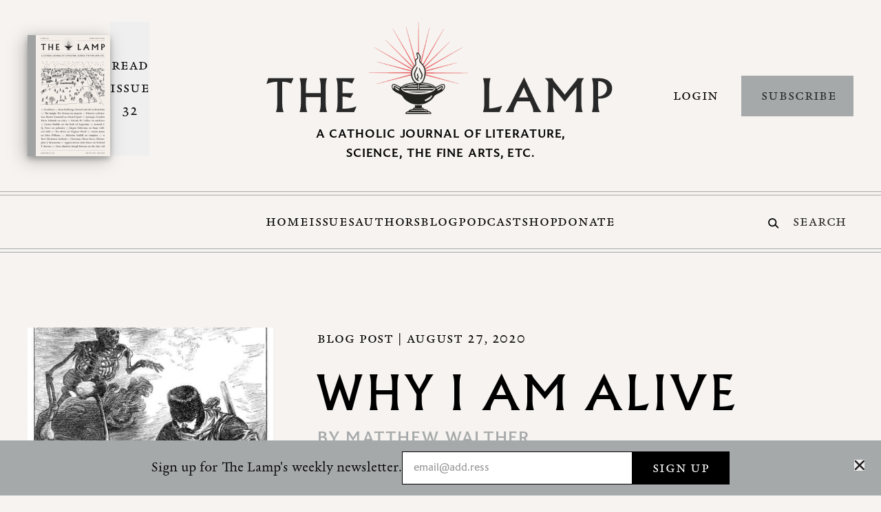

--- FILE ---
content_type: text/html; charset=UTF-8
request_url: https://thelampmagazine.com/blog/why-i-am-alive
body_size: 24987
content:
<!DOCTYPE html>
<html xmlns="http://www.w3.org/1999/xhtml" lang="en-US">
    <head>
                    <meta http-equiv="X-UA-Compatible" content="IE=edge" />
            <meta charset="utf-8" />
            <meta content="width=device-width, initial-scale=1.0"
                name="viewport" />
                        <link rel="preload" href="https://use.typekit.net/ipq6piy.css" as="style"/>
<link rel="stylesheet" href="https://use.typekit.net/ipq6piy.css" />
        <!-- Accent Color -->
<style>
    :root { --color-accent: 166, 169, 170; }
</style>

<script type="module">!function(){const e=document.createElement("link").relList;if(!(e&&e.supports&&e.supports("modulepreload"))){for(const e of document.querySelectorAll('link[rel="modulepreload"]'))r(e);new MutationObserver((e=>{for(const o of e)if("childList"===o.type)for(const e of o.addedNodes)if("LINK"===e.tagName&&"modulepreload"===e.rel)r(e);else if(e.querySelectorAll)for(const o of e.querySelectorAll("link[rel=modulepreload]"))r(o)})).observe(document,{childList:!0,subtree:!0})}function r(e){if(e.ep)return;e.ep=!0;const r=function(e){const r={};return e.integrity&&(r.integrity=e.integrity),e.referrerpolicy&&(r.referrerPolicy=e.referrerpolicy),"use-credentials"===e.crossorigin?r.credentials="include":"anonymous"===e.crossorigin?r.credentials="omit":r.credentials="same-origin",r}(e);fetch(e.href,r)}}();</script>
<script>!function(){var e=document.createElement("script");if(!("noModule"in e)&&"onbeforeload"in e){var t=!1;document.addEventListener("beforeload",(function(n){if(n.target===e)t=!0;else if(!n.target.hasAttribute("nomodule")||!t)return;n.preventDefault()}),!0),e.type="module",e.src=".",document.head.appendChild(e),e.remove()}}();</script>
<script src="https://thelampmagazine.com/dist/assets/polyfills-legacy.7770c550.js" nomodule onload="e=new CustomEvent(&#039;vite-script-loaded&#039;, {detail:{path: &#039;vite/legacy-polyfills&#039;}});document.dispatchEvent(e);"></script>
<script type="module" src="https://thelampmagazine.com/dist/assets/app.8c2e91ed.js" crossorigin onload="e=new CustomEvent(&#039;vite-script-loaded&#039;, {detail:{path: &#039;src/js/app.ts&#039;}});document.dispatchEvent(e);"></script>
<link href="https://thelampmagazine.com/dist/assets/app.0313ec11.css" rel="stylesheet" media="print" onload="this.media=&#039;all&#039;">
<script src="https://thelampmagazine.com/dist/assets/app-legacy.500757e3.js" nomodule onload="e=new CustomEvent(&#039;vite-script-loaded&#039;, {detail:{path: &#039;src/js/app-legacy.ts&#039;}});document.dispatchEvent(e);"></script>
            
        <link rel="apple-touch-icon-precomposed"
                sizes="114x114"
                href="https://lamp-magazine.transforms.svdcdn.com/production/uploads/favicons/apple-touch-icon-114x114.png?w=114&amp;h=114&amp;auto=compress%2Cformat&amp;fit=crop&amp;dm=1674591072&amp;s=adeb5956476909e5e7882a931e5d441b" />
                <link rel="apple-touch-icon-precomposed"
                sizes="120x120"
                href="https://lamp-magazine.transforms.svdcdn.com/production/uploads/favicons/apple-touch-icon-120x120.png?w=120&amp;h=120&amp;auto=compress%2Cformat&amp;fit=crop&amp;dm=1674591072&amp;s=88fcb683bd87c9a435ab2f38321942f1" />
                <link rel="apple-touch-icon-precomposed"
                sizes="144x144"
                href="https://lamp-magazine.transforms.svdcdn.com/production/uploads/favicons/apple-touch-icon-144x144.png?w=144&amp;h=144&amp;auto=compress%2Cformat&amp;fit=crop&amp;dm=1674591075&amp;s=2516b20b7d9da2cd8c5e24410795d464" />
                <link rel="apple-touch-icon-precomposed"
                sizes="152x152"
                href="https://lamp-magazine.transforms.svdcdn.com/production/uploads/favicons/apple-touch-icon-152x152.png?w=152&amp;h=152&amp;auto=compress%2Cformat&amp;fit=crop&amp;dm=1674591075&amp;s=26ff67bfe8bd23a763c0772e0a1d852f" />
                <link rel="apple-touch-icon-precomposed"
                sizes="57x57"
                href="https://lamp-magazine.transforms.svdcdn.com/production/uploads/favicons/apple-touch-icon-57x57.png?w=57&amp;h=57&amp;auto=compress%2Cformat&amp;fit=crop&amp;dm=1674591082&amp;s=99072bfae2ca27f004ba80d35b8d31f7" />
                <link rel="apple-touch-icon-precomposed"
                sizes="60x60"
                href="https://lamp-magazine.transforms.svdcdn.com/production/uploads/favicons/apple-touch-icon-60x60.png?w=60&amp;h=60&amp;auto=compress%2Cformat&amp;fit=crop&amp;dm=1674591078&amp;s=6f4f8afede0d2a69e211aa95f377e4ad" />
                <link rel="apple-touch-icon-precomposed"
                sizes="72x72"
                href="https://lamp-magazine.transforms.svdcdn.com/production/uploads/favicons/apple-touch-icon-72x72.png?w=72&amp;h=72&amp;auto=compress%2Cformat&amp;fit=crop&amp;dm=1674591078&amp;s=21687541322e8cc8ed45707c29eacb10" />
                <link rel="apple-touch-icon-precomposed"
                sizes="76x76"
                href="https://lamp-magazine.transforms.svdcdn.com/production/uploads/favicons/apple-touch-icon-76x76.png?w=76&amp;h=76&amp;auto=compress%2Cformat&amp;fit=crop&amp;dm=1674591081&amp;s=d2712cac721eaec6a76205a143ee6b36" />
                <link rel="icon"
                type="image/png"
                href="https://lamp-magazine.transforms.svdcdn.com/production/uploads/favicons/favicon-128.png?w=128&amp;h=128&amp;auto=compress%2Cformat&amp;fit=crop&amp;dm=1674591080&amp;s=a68e250d25d5f8c1714ded921b0bcccf"
                sizes="128x128" />
                <link rel="icon"
                type="image/png"
                href="https://lamp-magazine.transforms.svdcdn.com/production/uploads/favicons/favicon-16x16.png?w=16&amp;h=16&amp;auto=compress%2Cformat&amp;fit=crop&amp;dm=1674591082&amp;s=221aa700acd3217f538856e98900a02e"
                sizes="16x16" />
                <link rel="icon"
                type="image/png"
                href="https://lamp-magazine.transforms.svdcdn.com/production/uploads/favicons/favicon-196x196.png?w=196&amp;h=196&amp;auto=compress%2Cformat&amp;fit=crop&amp;dm=1674591083&amp;s=23bde5b74eb29f4c12f8cd8ee4ed4bb5"
                sizes="196x196" />
                <link rel="icon"
                type="image/png"
                href="https://lamp-magazine.transforms.svdcdn.com/production/uploads/favicons/favicon-32x32.png?w=32&amp;h=32&amp;auto=compress%2Cformat&amp;fit=crop&amp;dm=1674591085&amp;s=3ba864a986f92ecc520af0e6a4d8ccf2"
                sizes="32x32" />
                <link rel="icon"
                type="image/png"
                href="https://lamp-magazine.transforms.svdcdn.com/production/uploads/favicons/favicon-96x96.png?w=96&amp;h=96&amp;auto=compress%2Cformat&amp;fit=crop&amp;dm=1674591085&amp;s=1775ce37de847526cec127cc63581103"
                sizes="96x96" />
                <meta name="msapplication-TileImage"
                content="https://lamp-magazine.transforms.svdcdn.com/production/uploads/favicons/mstile-144x144.png?w=144&amp;h=144&amp;auto=compress%2Cformat&amp;fit=crop&amp;dm=1674591086&amp;s=340edd5a9a45d063772fd8717b705312" />
                <meta name="msapplication-square150x150logo"
                content="https://lamp-magazine.transforms.svdcdn.com/production/uploads/favicons/mstile-150x150.png?w=150&amp;h=150&amp;auto=compress%2Cformat&amp;fit=crop&amp;dm=1674591087&amp;s=72d77bcafeb444141fb875e0696ef681" />
                <meta name="msapplication-wide310x150logo"
                content="https://lamp-magazine.transforms.svdcdn.com/production/uploads/favicons/mstile-310x150.png?w=310&amp;h=150&amp;auto=compress%2Cformat&amp;fit=crop&amp;dm=1674591088&amp;s=c9f8d711cbe42f54d0b3b1eea7ec0eef" />
                <meta name="msapplication-square310x310logo"
                content="https://lamp-magazine.transforms.svdcdn.com/production/uploads/favicons/mstile-310x310.png?w=310&amp;h=310&amp;auto=compress%2Cformat&amp;fit=crop&amp;dm=1674591120&amp;s=cc3dd7ca5b78ae071bb2023808eaf1fd" />
                <meta name="msapplication-square128x128logo"
                content="https://lamp-magazine.transforms.svdcdn.com/production/uploads/favicons/mstile-70x70.png?w=128&amp;h=128&amp;auto=compress%2Cformat&amp;fit=crop&amp;dm=1674591089&amp;s=9b9c3b2bf49964bcb7e6bd54b2bccf47" />
                    
            <title>Why I am alive</title>
<script>window.dataLayer = window.dataLayer || [];
function gtag(){dataLayer.push(arguments)};
gtag('js', new Date());
gtag('config', 'G-80PV3CBDXW', {'send_page_view': true,'anonymize_ip': true,'link_attribution': false,'allow_display_features': false});
</script><meta name="generator" content="SEOmatic">
<meta name="keywords" content="alive">
<meta name="description" content="A glance at the relevant figures reveals that the year of my birth coincided with the highest annual rate of abortion in American history. Since then I…">
<meta name="referrer" content="no-referrer-when-downgrade">
<meta name="robots" content="all">
<meta content="100063689044940" property="fb:profile_id">
<meta content="en_US" property="og:locale">
<meta content="The Lamp Magazine" property="og:site_name">
<meta content="website" property="og:type">
<meta content="https://thelampmagazine.com/blog/why-i-am-alive" property="og:url">
<meta content="Why I am alive" property="og:title">
<meta content="A glance at the relevant figures reveals that the year of my birth coincided with the highest annual rate of abortion in American history. Since then I…" property="og:description">
<meta content="https://lamp-magazine.transforms.svdcdn.com/production/uploads/demon-pursuer-768.jpg?w=1200&amp;h=630&amp;q=82&amp;auto=format&amp;fit=crop&amp;dm=1674590707&amp;s=54da10e579bd38893ead0d9238d09936" property="og:image">
<meta content="1200" property="og:image:width">
<meta content="630" property="og:image:height">
<meta content="Logo image of an oil burning lamp" property="og:image:alt">
<meta content="https://www.instagram.com/the_lamp_magazine/" property="og:see_also">
<meta content="https://www.linkedin.com/company/the-lamp-magazine/" property="og:see_also">
<meta content="https://en.wikipedia.org/wiki/The_Lamp_(magazine)" property="og:see_also">
<meta content="https://www.facebook.com/thelampmagazine/" property="og:see_also">
<meta content="https://twitter.com/thelampmagazine" property="og:see_also">
<meta name="twitter:card" content="summary_large_image">
<meta name="twitter:site" content="@thelampmagazine">
<meta name="twitter:creator" content="@thelampmagazine">
<meta name="twitter:title" content="The Lamp Magazine | Why I am alive">
<meta name="twitter:description" content="A glance at the relevant figures reveals that the year of my birth coincided with the highest annual rate of abortion in American history. Since then I…">
<meta name="twitter:image" content="https://lamp-magazine.transforms.svdcdn.com/production/uploads/demon-pursuer-768.jpg?w=800&amp;h=418&amp;q=82&amp;auto=format&amp;fit=crop&amp;dm=1674590707&amp;s=3727d72f28173ae9dad50c563579650f">
<meta name="twitter:image:width" content="800">
<meta name="twitter:image:height" content="418">
<meta name="twitter:image:alt" content="Logo image of an oil burning lamp">
<link href="https://thelampmagazine.com/blog/why-i-am-alive" rel="canonical">
<link href="https://thelampmagazine.com" rel="home">
<link type="text/plain" href="https://thelampmagazine.com/humans.txt" rel="author">
<link href="/index.css?v=1728488385" rel="stylesheet">
<link href="/fonts/index.css?v=1728488385" rel="stylesheet"></head>
    <body class="ltr font-garalda font-normal antialiased bg-light-4"><script async src="https://www.googletagmanager.com/gtag/js?id=G-80PV3CBDXW"></script>

        <a href="#main-content"
            class="sr-only"
            title="Skip the navigation and go directly to the content"
            aria-label="Skip the navigation and go directly to the content">
            Skip to Content
        </a>
                
        
                            
<header id="main-header" class="js-header header w-full bg-light-4">
        <div class="header__content hidden relative lg:block">
        <div class="header__container bg-light-4">
            <div class="container grid gap-x-4 xl:gap-x-16 grid-cols-12 grid-rows-1 py-8">
                                <div class="header-current-issue col-span-4 xl:col-span-3 grid gap-x-4 grid-cols-1 grid-rows-1">
                                            <a href="https://thelampmagazine.com/issues/issue-32"
                            title="Read current issue"
                            class="header-current-issue flex flex-row gap-x-4">
                            <div class="flex flex-col justify-center max-w-[120px]">
                                <div class="header__issue-cover drop-shadow-1">
                                                    <div class="media-box ">
        <picture>
            <source data-srcset="https://optimise2.assets-servd.host/lamp-magazine/production/uploads/Issue-32-Cover.jpg?w=1600&amp;h=2346&amp;q=82&amp;fm=webp&amp;fit=crop&amp;dm=1765480158&amp;s=82117fded92d1f36af398a9da048846a 1600w, https://optimise2.assets-servd.host/lamp-magazine/production/uploads/Issue-32-Cover.jpg?w=1440&amp;h=2112&amp;q=82&amp;fm=webp&amp;fit=crop&amp;dm=1765480158&amp;s=4f1c8d1354c0eab1bbbfef869e26aeb2 1440w, https://optimise2.assets-servd.host/lamp-magazine/production/uploads/Issue-32-Cover.jpg?w=1024&amp;h=1501&amp;q=60&amp;fm=webp&amp;fit=crop&amp;dm=1765480158&amp;s=17256c30fb9ea7584731db0bda9cbcb3 1024w, https://optimise2.assets-servd.host/lamp-magazine/production/uploads/Issue-32-Cover.jpg?w=768&amp;h=1126&amp;q=82&amp;fm=webp&amp;fit=crop&amp;dm=1765480158&amp;s=46590007a326c2bf29cf2486c3ddd471 768w, https://optimise2.assets-servd.host/lamp-magazine/production/uploads/Issue-32-Cover.jpg?w=600&amp;h=880&amp;q=82&amp;fm=webp&amp;fit=crop&amp;dm=1765480158&amp;s=6006d5845f22bfb690c4fc552c542987 600w, https://optimise2.assets-servd.host/lamp-magazine/production/uploads/Issue-32-Cover.jpg?w=480&amp;h=704&amp;q=82&amp;fm=webp&amp;fit=crop&amp;dm=1765480158&amp;s=61ef728a826c97b6748c4531a74b0edd 480w, https://optimise2.assets-servd.host/lamp-magazine/production/uploads/Issue-32-Cover.jpg?w=360&amp;h=528&amp;q=82&amp;fm=webp&amp;fit=crop&amp;dm=1765480158&amp;s=7bb5ef972a6d386b91ea1091497135bf 360w, https://optimise2.assets-servd.host/lamp-magazine/production/uploads/Issue-32-Cover.jpg?w=240&amp;h=352&amp;q=82&amp;fm=webp&amp;fit=crop&amp;dm=1765480158&amp;s=ed9ab681739cca14a52289413d69737d 240w, https://optimise2.assets-servd.host/lamp-magazine/production/uploads/Issue-32-Cover.jpg?w=120&amp;h=176&amp;q=82&amp;fm=webp&amp;fit=crop&amp;dm=1765480158&amp;s=f0080d2cb26e12c738ac8f4cd96df73f 120w"
                data-sizes="100vw" />
                        <img class="media-box__img js-lazy-img"
                alt="image"
                src="data:image/jpeg;base64,%2F9j%2F4AAQSkZJRgABAQEBLAEsAAD%2F2wBDABALDA4MChAODQ4SERATGCgaGBYWGDEjJR0oOjM9PDkzODdASFxOQERXRTc4UG1RV19iZ2hnPk1xeXBkeFxlZ2P%2F2wBDARESEhgVGC8aGi9jQjhCY2NjY2NjY2NjY2NjY2NjY2NjY2NjY2NjY2NjY2NjY2NjY2NjY2NjY2NjY2NjY2NjY2P%2FwAARCAAXABADAREAAhEBAxEB%2F8QAFgABAQEAAAAAAAAAAAAAAAAAAwIG%2F8QAIBAAAgEDBAMAAAAAAAAAAAAAAQIAAwQREiExUTJSYf%2FEABUBAQEAAAAAAAAAAAAAAAAAAAEA%2F8QAFBEBAAAAAAAAAAAAAAAAAAAAAP%2FaAAwDAQACEQMRAD8A1Nu6rbUs1Sp08CBMrqzrisx%2BdwQbZVNvSJA8eYoqU11rggAHbAgkWiFralj1ijKjKwz3BP%2FZ"
                data-srcset="https://optimise2.assets-servd.host/lamp-magazine/production/uploads/Issue-32-Cover.jpg?w=1600&amp;h=2346&amp;q=82&amp;auto=format&amp;fit=crop&amp;dm=1765480158&amp;s=b564e9ff25e9e3463ce4d4ccb21924ed 1600w, https://optimise2.assets-servd.host/lamp-magazine/production/uploads/Issue-32-Cover.jpg?w=1440&amp;h=2112&amp;q=82&amp;auto=format&amp;fit=crop&amp;dm=1765480158&amp;s=13c44cd5002cef2394aef57de4c0423e 1440w, https://optimise2.assets-servd.host/lamp-magazine/production/uploads/Issue-32-Cover.jpg?w=1024&amp;h=1501&amp;q=60&amp;auto=format&amp;fit=crop&amp;dm=1765480158&amp;s=f2f631abfc3a418b628439f47140a06b 1024w, https://optimise2.assets-servd.host/lamp-magazine/production/uploads/Issue-32-Cover.jpg?w=768&amp;h=1126&amp;q=82&amp;auto=format&amp;fit=crop&amp;dm=1765480158&amp;s=065621d2cf618ef5d252c79b45898e6c 768w, https://optimise2.assets-servd.host/lamp-magazine/production/uploads/Issue-32-Cover.jpg?w=600&amp;h=880&amp;q=82&amp;auto=format&amp;fit=crop&amp;dm=1765480158&amp;s=fe788426b7891450a62a7651974a84de 600w, https://optimise2.assets-servd.host/lamp-magazine/production/uploads/Issue-32-Cover.jpg?w=480&amp;h=704&amp;q=82&amp;auto=format&amp;fit=crop&amp;dm=1765480158&amp;s=14269ef82717600e3afb1d6f53f0f057 480w, https://optimise2.assets-servd.host/lamp-magazine/production/uploads/Issue-32-Cover.jpg?w=360&amp;h=528&amp;q=82&amp;auto=format&amp;fit=crop&amp;dm=1765480158&amp;s=59f757689d06a1e9d917f646cee478c7 360w, https://optimise2.assets-servd.host/lamp-magazine/production/uploads/Issue-32-Cover.jpg?w=240&amp;h=352&amp;q=82&amp;auto=format&amp;fit=crop&amp;dm=1765480158&amp;s=996115a861d94acc58727f55dd10dbf5 240w, https://optimise2.assets-servd.host/lamp-magazine/production/uploads/Issue-32-Cover.jpg?w=120&amp;h=176&amp;q=82&amp;auto=format&amp;fit=crop&amp;dm=1765480158&amp;s=ce810dc8ad256ff7bffa0d7430c650d1 120w"
                data-sizes="100vw" />
        </picture>
    </div>
                                </div>
                            </div>
                            <button class="header__read-issue-text flex flex-col justify-center items-start content-start text-center type-metadata"
                                tabindex="-1">
                                Read Issue 32
                            </button>
                        </a>
                                    </div>
                
                <div class="col-span-4 xl:col-span-6 flex flex-col align-center justify-center">
                    <a href="/"
                        title="Go to the homepage"
                        class="header__logo-wrapper block mx-auto mb-4">
                        <img class="header__logo"
                            src="/images/the-lamp-magazine-logo.png"
                            alt="The Lamp Magazine Logo" />
                    </a>
                    <div class="header__logo-text">
                        <div class="text-center mb-2 text-lg font-fsbenjamin font-semibold tracking-wider lg:max-w-[400px] lg:mx-auto">
                            A CATHOLIC JOURNAL OF LITERATURE, SCIENCE, THE FINE ARTS, ETC.
                        </div>
                                            </div>
                </div>

                                    <div class="header-actions col-span-4 xl:col-span-3 grid gap-x-4 grid-cols-3 grid-rows-1 align-center justify-center">
                        <div class="col-span-1 block h-full">
                            <div class="flex h-full w-full items-center justify-end">
                                <button class="js-login-modal-trigger button border-transparent !px-4 text-right"
                                    data-type="login">
                                    Login
                                </button>
                            </div>
                        </div>
                                                                                <div class="col-span-2 self-center text-right">
                                                                <a href="https://ezsubscription.com/lmp/subscribe"
                                    title="Subscribe"
                                    class="block w-full button button--accent"
                                    target="_blank"
                                    rel="noopener">
                                    Subscribe
                                </a>
                            </div>
                                                                        </div>
                            </div>
        </div>
        <div class="header__navigation w-full bg-light-4">
            <hr class="w-full border-t border-b pt-1 border-theme-accent " />
            <div class="py-5">
                <div class="container">
                    <div class="grid grid-cols-7 xl:grid-cols-5 grid-rows-1">
                        <div class="header-navigation-placeholder col-span-1"
                            role="presentation"></div>
                        <div class="header-navigation col-span-5 xl:col-span-3">
                                                        <nav class="flex flex-row flex-wrap xl:flex-nowrap gap-4 xl:gap-8 justify-center">
                                                                    <a  href="https://thelampmagazine.com/"  title="Home" class="header-navigation-link type-metadata border-b-[2px] border-solid border-transparent hover:border-dark pt-[2px] !mb-0"  >
					Home
			</a>                                                                    <a  href="/issues"  title="Issues" class="header-navigation-link type-metadata border-b-[2px] border-solid border-transparent hover:border-dark pt-[2px] !mb-0"  >
					Issues
			</a>                                                                    <a  href="https://thelampmagazine.com/authors"  title="Authors" class="header-navigation-link type-metadata border-b-[2px] border-solid border-transparent hover:border-dark pt-[2px] !mb-0"  >
					Authors
			</a>                                                                    <a  href="https://thelampmagazine.com/blog"  title="Blog" class="header-navigation-link type-metadata border-b-[2px] border-solid border-transparent hover:border-dark pt-[2px] !mb-0 is-active"  >
					Blog
			</a>                                                                    <a  href="https://thelampmagazine.com/podcast"  title="Podcast" class="header-navigation-link type-metadata border-b-[2px] border-solid border-transparent hover:border-dark pt-[2px] !mb-0"  >
					Podcast
			</a>                                                                    <a  href="/shop"  title="Shop" class="header-navigation-link type-metadata border-b-[2px] border-solid border-transparent hover:border-dark pt-[2px] !mb-0"  >
					Shop
			</a>                                                                    <a  href="https://thelampmagazine.com/donate"  title="Donate" class="header-navigation-link type-metadata border-b-[2px] border-solid border-transparent hover:border-dark pt-[2px] !mb-0"  >
					Donate
			</a>                                                            </nav>
                                                    </div>
                        <div class="header-search col-span-1 flex flex-row justify-end align-center">
                                                        <form action="https://thelampmagazine.com/search">
                                <label class="flex items-center cursor-pointer mt-2"
                                    for="header-search">
                                    <div class="mr-2">
                                        																						<svg class="pr-1" width="20" height="19" viewBox="0 0 20 19" fill="none" xmlns="http://www.w3.org/2000/svg"><title>Search Icon</title>
<path d="M14.3389 7.86469C14.3389 11.4985 11.3939 14.4438 7.76145 14.4438C4.12904 14.4438 1.18398 11.4985 1.18398 7.86469C1.18398 4.2309 4.12904 1.28555 7.76145 1.28555C11.3939 1.28555 14.3389 4.2309 14.3389 7.86469Z" stroke="black" stroke-width="2.2"/>
<path d="M13.2227 12.5L18.0871 17.3655" stroke="black" stroke-width="2.2" stroke-linecap="round"/>
</svg>

	
                                    </div>
                                    <input id="header-search"
                                        type="text"
                                        name="q"
                                        placeholder="Search"
                                        class="header-search-input focus:placeholder:text-transparent placeholder:type-metadata placeholder:text-dark bg-transparent w-24 focus:w-32 px-2 transition-all" />
                                </label>
                            </form>
                        </div>
                    </div>
                </div>
            </div>
            <hr class="w-full border-t border-b pt-1 border-theme-accent " />
        </div>
    </div>
        
<div class="block relative lg:hidden print:hidden z-40">
        <div class="border-b border-theme-accent bg-light-4">
        <div class="flex py-2">
                        <div class="flex items-center">
                <a href="/" title="Go to the homepage" class="inline-block">
                    <img class="h-[auto] min-w-[230px] -mt-4"
                        src="/images/the-lamp-magazine-logo-mobile.png"
                        alt="The Lamp Magazine Logo" />
                </a>
            </div>
                        <div class="flex flex-row h-full gap-x-2 justify-center ml-auto mr-4">
                <div class="js-header-ui h-full">
                    <div class="flex flex-row items-center h-full w-full">
                                                <a href="https://thelampmagazine.com/search" class="block py-4 px-2">
                            <span class="flex justify-center h-full items-center">
                                																						<svg class="h-[1rem] w-auto" width="20" height="19" viewBox="0 0 20 19" fill="none" xmlns="http://www.w3.org/2000/svg"><title>Search Icon</title>
<path d="M14.3389 7.86469C14.3389 11.4985 11.3939 14.4438 7.76145 14.4438C4.12904 14.4438 1.18398 11.4985 1.18398 7.86469C1.18398 4.2309 4.12904 1.28555 7.76145 1.28555C11.3939 1.28555 14.3389 4.2309 14.3389 7.86469Z" stroke="black" stroke-width="2.2"/>
<path d="M13.2227 12.5L18.0871 17.3655" stroke="black" stroke-width="2.2" stroke-linecap="round"/>
</svg>

	
                            </span>
                        </a>
                        <button class="js-menu-toggle block py-4 px-2">
                            																						<svg class="h-[1rem] w-auto" width="22" height="15" viewBox="0 0 22 15" fill="none" xmlns="http://www.w3.org/2000/svg"><title>Menu Icon</title>
<path d="M20.8554 6.57227H1.4645C0.832581 6.57227 0.320312 7.08453 0.320312 7.71645V7.83689C0.320312 8.4688 0.832581 8.98107 1.4645 8.98107H20.8554C21.4873 8.98107 21.9996 8.4688 21.9996 7.83689V7.71645C21.9996 7.08453 21.4873 6.57227 20.8554 6.57227Z" fill="#231F20"/>
<path d="M20.8554 12.5918H1.4645C0.832581 12.5918 0.320312 13.1041 0.320312 13.736V13.8564C0.320312 14.4883 0.832581 15.0006 1.4645 15.0006H20.8554C21.4873 15.0006 21.9996 14.4883 21.9996 13.8564V13.736C21.9996 13.1041 21.4873 12.5918 20.8554 12.5918Z" fill="#231F20"/>
<path d="M20.8554 0.550781H1.4645C0.832581 0.550781 0.320312 1.06305 0.320312 1.69496V1.8154C0.320312 2.44732 0.832581 2.95959 1.4645 2.95959H20.8554C21.4873 2.95959 21.9996 2.44732 21.9996 1.8154V1.69496C21.9996 1.06305 21.4873 0.550781 20.8554 0.550781Z" fill="#231F20"/>
</svg>

	
                        </button>
                    </div>
                </div>
                <div class="js-menu-ui hidden h-full">
                    <div class="flex flex-row h-full">
                        <button class="js-menu-toggle mx-1 p-4 px-2">
                            																						<svg class="h-[1rem] w-auto" width="17" height="18" viewBox="0 0 17 18" fill="none" xmlns="http://www.w3.org/2000/svg"><title>Close Icon</title>
<path d="M10.8271 8.99909L16.6035 3.23619C16.8564 2.98324 16.9985 2.64016 16.9985 2.28242C16.9985 1.92469 16.8564 1.58161 16.6035 1.32866C16.3505 1.0757 16.0074 0.933594 15.6497 0.933594C15.292 0.933594 14.9489 1.0757 14.6959 1.32866L8.93302 7.10499L3.17012 1.32866C2.91717 1.0757 2.57409 0.933594 2.21636 0.933594C1.85862 0.933594 1.51554 1.0757 1.26259 1.32866C1.00964 1.58161 0.867527 1.92469 0.867527 2.28242C0.867527 2.64016 1.00964 2.98324 1.26259 3.23619L7.03892 8.99909L1.26259 14.762C1.13668 14.8869 1.03675 15.0354 0.968546 15.1991C0.900347 15.3628 0.865234 15.5384 0.865234 15.7158C0.865234 15.8931 0.900347 16.0687 0.968546 16.2324C1.03675 16.3961 1.13668 16.5446 1.26259 16.6695C1.38747 16.7954 1.53604 16.8954 1.69974 16.9636C1.86344 17.0318 2.03902 17.0669 2.21636 17.0669C2.39369 17.0669 2.56927 17.0318 2.73297 16.9636C2.89667 16.8954 3.04524 16.7954 3.17012 16.6695L8.93302 10.8932L14.6959 16.6695C14.8208 16.7954 14.9694 16.8954 15.1331 16.9636C15.2968 17.0318 15.4724 17.0669 15.6497 17.0669C15.827 17.0669 16.0026 17.0318 16.1663 16.9636C16.33 16.8954 16.4786 16.7954 16.6035 16.6695C16.7294 16.5446 16.8293 16.3961 16.8975 16.2324C16.9657 16.0687 17.0008 15.8931 17.0008 15.7158C17.0008 15.5384 16.9657 15.3628 16.8975 15.1991C16.8293 15.0354 16.7294 14.8869 16.6035 14.762L10.8271 8.99909Z" fill="#231F20"/>
</svg>

	
                        </button>
                    </div>
                </div>
            </div>
        </div>
    </div>
        <div class="js-menu mobile-menu hidden absolute left-0 w-full font-serif2 text-dark"
        tabindex="-1">
        <div class="js-menu-content relative overflow-y-hidden bg-light-4">
                            <button class="js-login-modal-trigger button button--accent w-full"
                    data-type="login">
                    Login
                </button>
                        <div class="flex flex-col">
                <div class="js-menu-item container pt-4 mb-4">
                    <div class="">
                        <div class="type-author-small">
                            Read
                        </div>
                    </div>
                                        <div class="grid gap-4 grid-cols-3">
                                                    <a  href="https://thelampmagazine.com/about"  title="About" class="mobile-navigation-link type-mobile-navigation-link"  >
					About
			</a>                                                    <a  href="/issues"  title="Issues" class="mobile-navigation-link type-mobile-navigation-link"  >
					Issues
			</a>                                                    <a  href="https://thelampmagazine.com/authors"  title="Authors" class="mobile-navigation-link type-mobile-navigation-link"  >
					Authors
			</a>                                                    <a  href="https://thelampmagazine.com/blog"  title="Blog" class="mobile-navigation-link type-mobile-navigation-link"  >
					Blog
			</a>                                                    <a  href="https://thelampmagazine.com/podcast"  title="Podcast" class="mobile-navigation-link type-mobile-navigation-link"  >
					Podcast
			</a>                                                    <a  href="https://thelampmagazine.com/donate"  title="Donate" class="mobile-navigation-link type-mobile-navigation-link"  >
					Donate
			</a>                                                    <a  href="https://thelampmagazine.com/submissions"  title="Submissions" class="mobile-navigation-link type-mobile-navigation-link"  >
					Submissions
			</a>                                            </div>
                                    </div>
                <div class="js-menu-item pt-4 border-t border-theme-accent">
                    <div class="container mb-4">
                        <div class="">
                            <div class="type-author-small">
                                Shop
                            </div>
                        </div>
                                                <nav class="grid gap-4 grid-cols-3">
                                                            <a  href="/shop/products?category=Accessories"  title="Accessories" class="shop-navigation-link type-mobile-navigation-link"  >
					Accessories
			</a>                                                            <a  href="/shop/products?category=Apparel"  title="Apparel" class="shop-navigation-link type-mobile-navigation-link"  >
					Apparel
			</a>                                                            <a  href="/shop/products?category=Books"  title="Books" class="shop-navigation-link type-mobile-navigation-link"  >
					Books
			</a>                                                            <a  href="/shop/products?category=Gifts"  title="Gifts" class="shop-navigation-link type-mobile-navigation-link"  >
					Gifts
			</a>                                                            <a  href="/shop/products?category=Prints"  title="Prints" class="shop-navigation-link type-mobile-navigation-link"  >
					Prints
			</a>                                                    </nav>
                                            </div>
                </div>
                <div class="js-menu-item bg-white text-black py-8">
                    <div class="container">
                                                                                                        <div class="w-full text-center mb-8">
                                <h4 class="type-h4">
                                    Become a subscriber
                                </h4>
                            </div>
                            <div class="flex flex-row gap-8">
                                <div class="max-w-[80px]">
                                                                            <a href="https://thelampmagazine.com/issues/issue-32"
                                            title="Read current issue"
                                            class="flex flex-col items-start">
                                            <div class="mb-4">
                                                                                                    <div class="drop-shadow-1">
                                                                        <div class="media-box ">
        <picture>
            <source data-srcset="https://optimise2.assets-servd.host/lamp-magazine/production/uploads/Issue-32-Cover.jpg?w=1600&amp;h=2346&amp;q=82&amp;fm=webp&amp;fit=crop&amp;dm=1765480158&amp;s=82117fded92d1f36af398a9da048846a 1600w, https://optimise2.assets-servd.host/lamp-magazine/production/uploads/Issue-32-Cover.jpg?w=1440&amp;h=2112&amp;q=82&amp;fm=webp&amp;fit=crop&amp;dm=1765480158&amp;s=4f1c8d1354c0eab1bbbfef869e26aeb2 1440w, https://optimise2.assets-servd.host/lamp-magazine/production/uploads/Issue-32-Cover.jpg?w=1024&amp;h=1501&amp;q=60&amp;fm=webp&amp;fit=crop&amp;dm=1765480158&amp;s=17256c30fb9ea7584731db0bda9cbcb3 1024w, https://optimise2.assets-servd.host/lamp-magazine/production/uploads/Issue-32-Cover.jpg?w=768&amp;h=1126&amp;q=82&amp;fm=webp&amp;fit=crop&amp;dm=1765480158&amp;s=46590007a326c2bf29cf2486c3ddd471 768w, https://optimise2.assets-servd.host/lamp-magazine/production/uploads/Issue-32-Cover.jpg?w=600&amp;h=880&amp;q=82&amp;fm=webp&amp;fit=crop&amp;dm=1765480158&amp;s=6006d5845f22bfb690c4fc552c542987 600w, https://optimise2.assets-servd.host/lamp-magazine/production/uploads/Issue-32-Cover.jpg?w=480&amp;h=704&amp;q=82&amp;fm=webp&amp;fit=crop&amp;dm=1765480158&amp;s=61ef728a826c97b6748c4531a74b0edd 480w, https://optimise2.assets-servd.host/lamp-magazine/production/uploads/Issue-32-Cover.jpg?w=360&amp;h=528&amp;q=82&amp;fm=webp&amp;fit=crop&amp;dm=1765480158&amp;s=7bb5ef972a6d386b91ea1091497135bf 360w, https://optimise2.assets-servd.host/lamp-magazine/production/uploads/Issue-32-Cover.jpg?w=240&amp;h=352&amp;q=82&amp;fm=webp&amp;fit=crop&amp;dm=1765480158&amp;s=ed9ab681739cca14a52289413d69737d 240w, https://optimise2.assets-servd.host/lamp-magazine/production/uploads/Issue-32-Cover.jpg?w=120&amp;h=176&amp;q=82&amp;fm=webp&amp;fit=crop&amp;dm=1765480158&amp;s=f0080d2cb26e12c738ac8f4cd96df73f 120w"
                data-sizes="100vw" />
                        <img class="media-box__img js-lazy-img"
                alt="image"
                src="data:image/jpeg;base64,%2F9j%2F4AAQSkZJRgABAQEBLAEsAAD%2F2wBDABALDA4MChAODQ4SERATGCgaGBYWGDEjJR0oOjM9PDkzODdASFxOQERXRTc4UG1RV19iZ2hnPk1xeXBkeFxlZ2P%2F2wBDARESEhgVGC8aGi9jQjhCY2NjY2NjY2NjY2NjY2NjY2NjY2NjY2NjY2NjY2NjY2NjY2NjY2NjY2NjY2NjY2NjY2P%2FwAARCAAXABADAREAAhEBAxEB%2F8QAFgABAQEAAAAAAAAAAAAAAAAAAwIG%2F8QAIBAAAgEDBAMAAAAAAAAAAAAAAQIAAwQREiExUTJSYf%2FEABUBAQEAAAAAAAAAAAAAAAAAAAEA%2F8QAFBEBAAAAAAAAAAAAAAAAAAAAAP%2FaAAwDAQACEQMRAD8A1Nu6rbUs1Sp08CBMrqzrisx%2BdwQbZVNvSJA8eYoqU11rggAHbAgkWiFralj1ijKjKwz3BP%2FZ"
                data-srcset="https://optimise2.assets-servd.host/lamp-magazine/production/uploads/Issue-32-Cover.jpg?w=1600&amp;h=2346&amp;q=82&amp;auto=format&amp;fit=crop&amp;dm=1765480158&amp;s=b564e9ff25e9e3463ce4d4ccb21924ed 1600w, https://optimise2.assets-servd.host/lamp-magazine/production/uploads/Issue-32-Cover.jpg?w=1440&amp;h=2112&amp;q=82&amp;auto=format&amp;fit=crop&amp;dm=1765480158&amp;s=13c44cd5002cef2394aef57de4c0423e 1440w, https://optimise2.assets-servd.host/lamp-magazine/production/uploads/Issue-32-Cover.jpg?w=1024&amp;h=1501&amp;q=60&amp;auto=format&amp;fit=crop&amp;dm=1765480158&amp;s=f2f631abfc3a418b628439f47140a06b 1024w, https://optimise2.assets-servd.host/lamp-magazine/production/uploads/Issue-32-Cover.jpg?w=768&amp;h=1126&amp;q=82&amp;auto=format&amp;fit=crop&amp;dm=1765480158&amp;s=065621d2cf618ef5d252c79b45898e6c 768w, https://optimise2.assets-servd.host/lamp-magazine/production/uploads/Issue-32-Cover.jpg?w=600&amp;h=880&amp;q=82&amp;auto=format&amp;fit=crop&amp;dm=1765480158&amp;s=fe788426b7891450a62a7651974a84de 600w, https://optimise2.assets-servd.host/lamp-magazine/production/uploads/Issue-32-Cover.jpg?w=480&amp;h=704&amp;q=82&amp;auto=format&amp;fit=crop&amp;dm=1765480158&amp;s=14269ef82717600e3afb1d6f53f0f057 480w, https://optimise2.assets-servd.host/lamp-magazine/production/uploads/Issue-32-Cover.jpg?w=360&amp;h=528&amp;q=82&amp;auto=format&amp;fit=crop&amp;dm=1765480158&amp;s=59f757689d06a1e9d917f646cee478c7 360w, https://optimise2.assets-servd.host/lamp-magazine/production/uploads/Issue-32-Cover.jpg?w=240&amp;h=352&amp;q=82&amp;auto=format&amp;fit=crop&amp;dm=1765480158&amp;s=996115a861d94acc58727f55dd10dbf5 240w, https://optimise2.assets-servd.host/lamp-magazine/production/uploads/Issue-32-Cover.jpg?w=120&amp;h=176&amp;q=82&amp;auto=format&amp;fit=crop&amp;dm=1765480158&amp;s=ce810dc8ad256ff7bffa0d7430c650d1 120w"
                data-sizes="100vw" />
        </picture>
    </div>
                                                    </div>
                                                                                            </div>

                                            <button tabindex="-1"
                                                class="type-metadata text-center w-full">
                                                Read Issue 32
                                            </button>
                                        </a>
                                                                    </div>
                                <div class="flex-auto">
                                    <div class="w-full">
                                        <p class="inline-block font-serif3 mb-4 w-full">
                                            Subscribe to The Lamp for full access to all content.
                                        </p>
                                                                                                                                                                            <div class="inline-block w-full">
                                                <a href="https://ezsubscription.com/lmp/subscribe"
                                                    title="Click here to become a subscriber"
                                                    target="_blank"
                                                    rel="noopener"
                                                    class="button button--accent block w-full">
                                                    Subscribe
                                                </a>
                                            </div>
                                                                                                                        </div>
                                </div>
                            </div>
                                            </div>
                </div>
            </div>
        </div>
    </div>
</div>
</header>

        
        <main id="main-content" class="w-full">
                            <div class="blog-entry block-wrapper print:hidden">
        <div class="blog-entry-header w-full">
            <div class="container grid gap-y-8 grid-cols-1 lg:gap-y-0 lg:gap-x-16 lg:grid-rows-1 lg:grid-cols-3">
                <div class="blog-header-image col-span-1">
                                            <div class="w-full aspect-square overflow-hidden mb-5">
                                            <div class="media-box ">
        <picture>
            <source data-srcset="https://optimise2.assets-servd.host/lamp-magazine/staging/uploads/demon-pursuer-768.jpg?w=1600&amp;h=2011&amp;q=82&amp;fm=webp&amp;fit=crop&amp;dm=1674590707&amp;s=2058514dc0b46c7a27f60dc6d5f4125a 1600w, https://optimise2.assets-servd.host/lamp-magazine/staging/uploads/demon-pursuer-768.jpg?w=1440&amp;h=1810&amp;q=82&amp;fm=webp&amp;fit=crop&amp;dm=1674590707&amp;s=08c28fa6d2dd03baa5e436a19a8c80d6 1440w, https://optimise2.assets-servd.host/lamp-magazine/staging/uploads/demon-pursuer-768.jpg?w=1024&amp;h=1287&amp;q=60&amp;fm=webp&amp;fit=crop&amp;dm=1674590707&amp;s=62f0562caf766b2aa71b2a87e1327cd3 1024w, https://optimise2.assets-servd.host/lamp-magazine/staging/uploads/demon-pursuer-768.jpg?w=768&amp;h=965&amp;q=82&amp;fm=webp&amp;fit=crop&amp;dm=1674590707&amp;s=01c62c48e7c6ceda5d18eb9549fc9f13 768w, https://optimise2.assets-servd.host/lamp-magazine/staging/uploads/demon-pursuer-768.jpg?w=600&amp;h=754&amp;q=82&amp;fm=webp&amp;fit=crop&amp;dm=1674590707&amp;s=70f379867ce326a373f9a54105ae83eb 600w, https://optimise2.assets-servd.host/lamp-magazine/staging/uploads/demon-pursuer-768.jpg?w=480&amp;h=603&amp;q=82&amp;fm=webp&amp;fit=crop&amp;dm=1674590707&amp;s=bc853e97c5625d7d4ede3ed6d80758a0 480w, https://optimise2.assets-servd.host/lamp-magazine/staging/uploads/demon-pursuer-768.jpg?w=360&amp;h=452&amp;q=82&amp;fm=webp&amp;fit=crop&amp;dm=1674590707&amp;s=fb602d1ac9c946290bab434657c2963b 360w, https://optimise2.assets-servd.host/lamp-magazine/staging/uploads/demon-pursuer-768.jpg?w=240&amp;h=301&amp;q=82&amp;fm=webp&amp;fit=crop&amp;dm=1674590707&amp;s=b0c5b8ef6fb898814ef80716372a4fbc 240w, https://optimise2.assets-servd.host/lamp-magazine/staging/uploads/demon-pursuer-768.jpg?w=120&amp;h=150&amp;q=82&amp;fm=webp&amp;fit=crop&amp;dm=1674590707&amp;s=ef5a6885b69bf265fb3127942cc82670 120w"
                data-sizes="100vw" />
                        <img class="media-box__img js-lazy-img"
                alt="image"
                src="data:image/jpeg;base64,%2F9j%2F4AAQSkZJRgABAQEB8wHzAAD%2F2wBDABALDA4MChAODQ4SERATGCgaGBYWGDEjJR0oOjM9PDkzODdASFxOQERXRTc4UG1RV19iZ2hnPk1xeXBkeFxlZ2P%2FwAALCAAUABABAREA%2F8QAFwAAAwEAAAAAAAAAAAAAAAAAAgQGBf%2FEACIQAAICAgIABwAAAAAAAAAAAAECAwQAEQUSBiEiMUGBsf%2FaAAgBAQAAPwA7dtW5tUeXcYYgqCSSfbWUlWxxskskUUoM8LdWXZ2CP3MDi%2FDM6W7VrkQFC7MQDA7%2Bd4tQpNJYR1BMit3PmdgADsfs5WcnShvQqswb0bI6nWL8LRhppM8fZmchSXO9DP%2FZ"
                data-srcset="https://optimise2.assets-servd.host/lamp-magazine/staging/uploads/demon-pursuer-768.jpg?w=1600&amp;h=2011&amp;q=82&amp;auto=format&amp;fit=crop&amp;dm=1674590707&amp;s=8ac7758668757a9050890742b413a3c9 1600w, https://optimise2.assets-servd.host/lamp-magazine/staging/uploads/demon-pursuer-768.jpg?w=1440&amp;h=1810&amp;q=82&amp;auto=format&amp;fit=crop&amp;dm=1674590707&amp;s=3ce018f1bda2c8df824bce4cd01ad78d 1440w, https://optimise2.assets-servd.host/lamp-magazine/staging/uploads/demon-pursuer-768.jpg?w=1024&amp;h=1287&amp;q=60&amp;auto=format&amp;fit=crop&amp;dm=1674590707&amp;s=c66e8cc77f6bca286ddf8c352d8fa4c9 1024w, https://optimise2.assets-servd.host/lamp-magazine/staging/uploads/demon-pursuer-768.jpg?w=768&amp;h=965&amp;q=82&amp;auto=format&amp;fit=crop&amp;dm=1674590707&amp;s=3eeedb8b96a17830c866430e4d2cc10a 768w, https://optimise2.assets-servd.host/lamp-magazine/staging/uploads/demon-pursuer-768.jpg?w=600&amp;h=754&amp;q=82&amp;auto=format&amp;fit=crop&amp;dm=1674590707&amp;s=3dd46881a6ea8dce7112cb4b41250e1d 600w, https://optimise2.assets-servd.host/lamp-magazine/staging/uploads/demon-pursuer-768.jpg?w=480&amp;h=603&amp;q=82&amp;auto=format&amp;fit=crop&amp;dm=1674590707&amp;s=3886d7744326faf4fe08419c1233d874 480w, https://optimise2.assets-servd.host/lamp-magazine/staging/uploads/demon-pursuer-768.jpg?w=360&amp;h=452&amp;q=82&amp;auto=format&amp;fit=crop&amp;dm=1674590707&amp;s=eeac26e4aa191b6b9f2253cef7c8f922 360w, https://optimise2.assets-servd.host/lamp-magazine/staging/uploads/demon-pursuer-768.jpg?w=240&amp;h=301&amp;q=82&amp;auto=format&amp;fit=crop&amp;dm=1674590707&amp;s=e29a4d38bd1e6c5713930fb4e102c99e 240w, https://optimise2.assets-servd.host/lamp-magazine/staging/uploads/demon-pursuer-768.jpg?w=120&amp;h=150&amp;q=82&amp;auto=format&amp;fit=crop&amp;dm=1674590707&amp;s=11eabe5c6b00a2ca07847923c5463c51 120w"
                data-sizes="100vw" />
        </picture>
    </div>
                        </div>
                                        <div class="w-full flex justify-center">
                        
<div class="print:hidden flex flex-row gap-4">
        <a class="share-icon"
        href="https://www.facebook.com/sharer/sharer.php?u=https://thelampmagazine.com/blog/why-i-am-alive}"
        target="_blank"
        rel="noopener">
        												<svg xmlns="http://www.w3.org/2000/svg" width="30" height="30" fill="currentColor" viewBox="0 0 30 30">
  <path d="M21.49 4.716a.605.605 0 0 0-.605-.605H17.86a5.772 5.772 0 0 0-6.05 5.445v3.267H8.785a.605.605 0 0 0-.605.605v3.146a.605.605 0 0 0 .605.605h3.025v8.107a.605.605 0 0 0 .605.605h3.63a.605.605 0 0 0 .605-.605v-8.107h3.17a.605.605 0 0 0 .593-.448l.871-3.146a.604.604 0 0 0-.58-.762H16.65V9.556a1.21 1.21 0 0 1 1.21-1.09h3.025a.605.605 0 0 0 .605-.604V4.716Z"/>
</svg>

	
    </a>

        <a class="share-icon"
        href="https://twitter.com/intent/tweet?text=https://thelampmagazine.com/blog/why-i-am-alive"
        target="_blank"
        rel="noopener">
        												<svg xmlns="http://www.w3.org/2000/svg" width="30" height="30" fill="currentColor" viewBox="0 0 30 30">
  <path d="M10.258 24.68A13.394 13.394 0 0 0 24.1 11.37a9.79 9.79 0 0 0 1.79-3.436.533.533 0 0 0-.75-.617 2.275 2.275 0 0 1-2.613-.46 4.707 4.707 0 0 0-6.752-.206 4.998 4.998 0 0 0-1.391 4.72c-4.054.241-6.837-1.682-9.063-4.32a.52.52 0 0 0-.908.29 11.713 11.713 0 0 0 5.566 12.16 8.143 8.143 0 0 1-5.408 2.76.545.545 0 0 0-.17 1.016c1.82.909 3.823 1.39 5.857 1.403"/>
</svg>

	
    </a>

        <a class="share-icon"
        href="mailto:?subject=Check%20out%20this%20article%20from%20The%20Lamp%20Magazine%21&body=https%3A%2F%2Fthelampmagazine.com%2Fblog%2Fwhy-i-am-alive"
        rel="noopener">
        												<svg xmlns="http://www.w3.org/2000/svg" width="30" height="30" fill="currentColor" viewBox="0 0 30 30">
  <path d="M23.47 5.32H6.53A3.63 3.63 0 0 0 2.9 8.95v12.1a3.63 3.63 0 0 0 3.63 3.63h16.94a3.63 3.63 0 0 0 3.63-3.63V8.95a3.63 3.63 0 0 0-3.63-3.63Zm-.81 2.42L15 13.488 7.341 7.74H22.66Zm.81 14.52H6.53a1.21 1.21 0 0 1-1.21-1.21V9.253l8.954 6.715a1.21 1.21 0 0 0 1.452 0l8.954-6.715V21.05a1.21 1.21 0 0 1-1.21 1.21Z"/>
</svg>

	
    </a>

        <button class="share-icon" onclick="window.print();return false;">
        												<svg xmlns="http://www.w3.org/2000/svg" width="30" height="30" fill="currentColor" viewBox="0 0 30 30">
  <path d="M23.906 8.951H22.26v-2.42a2.323 2.323 0 0 0-2.214-2.42H9.955a2.323 2.323 0 0 0-2.215 2.42v2.42H6.095A3.219 3.219 0 0 0 2.9 12.182v8.059a3.218 3.218 0 0 0 3.195 3.23h1.04a2.42 2.42 0 0 0 2.42 2.42h10.89a2.42 2.42 0 0 0 2.42-2.42h1.041a3.219 3.219 0 0 0 3.194-3.23v-8.059a3.219 3.219 0 0 0-3.194-3.23ZM10.16 6.531h9.68v2.42h-9.68v-2.42Zm-.605 16.94v-4.84h10.89v4.84H9.555Zm15.125-3.23a.798.798 0 0 1-.774.81h-1.04v-2.42a2.42 2.42 0 0 0-2.42-2.42H9.555a2.42 2.42 0 0 0-2.42 2.42v2.42H6.094a.798.798 0 0 1-.775-.81v-8.059a.798.798 0 0 1 .775-.81h17.811a.799.799 0 0 1 .774.81v8.059Z"/>
</svg>

	
    </button>
</div>
                    </div>
                </div>

                <div class="col-span-2">
                    <div class="type-metadata">
                        Blog Post | 
                        <time datetime="2020-08-27 12:00:00">
                            August 27, 2020
                        </time>
                    </div>
                    <h1 class="type-h1">
                        Why I am alive
                    </h1>
                    <div class="mt-2">
                        


    <div class="type-h4 text-theme-accent">
                    <span>by</span>
        
                                        
                                    <a href="https://thelampmagazine.com/authors/matthew-walther"
        title="Read more from: Matthew Walther">
        Matthew Walther
    </a>
                    
                    </div>
                    </div>
                    <div class="cms-content">
                        
                    </div>
                </div>
            </div>
            <div class="container pt-[60px] pb-20">
                <hr class="w-full border-t border-theme-accent " />
            </div>
        </div>

        <div class="entry-content-wrapper">
            <div class="container">
                <div class="grid gap-y-10 grid-cols-1 lg:gap-y-0 lg:gap-x-10 lg:grid-rows-1 lg:grid-cols-3">
                    <div class="col-span-1 order-2 lg:order-1">
                                                    <div class="flex flex-col align-start justify-start">
    <div class="text-center type-metadata">
        About the author
    </div>
    <div class="text-center">
        


    <div class="type-h4 text-theme-accent">
                    <span>by</span>
        
                                        
                                    <a href="https://thelampmagazine.com/authors/matthew-walther"
        title="Read more from: Matthew Walther">
        Matthew Walther
    </a>
                    
                    </div>
    </div>
            <div class="type-body text-center pb-6">
            Matthew Walther is editor of The Lamp.
        </div>
        <div class="w-full flex justify-center">
        <a href="https://thelampmagazine.com/authors/matthew-walther"
            title="Go to author page"
            class="button button--accent flex-initial my-2">
            Read More
        </a>
    </div>
</div>
                            <div class="w-full my-[60px]">
                                <hr class="w-full border-t border-theme-accent " />
                            </div>
                                                <div class="mb-8">
                            
    <aside class="w-full">
        <header class="type-metadata text-center mb-6">
            Most Popular
        </header>

        <ul class="w-full">
                                                                                                                                <li class="flex py-4 lg:py-6 items-center">
                    <div class="type-numbers pr-4 translate-y-[-25%]">
                        1
                    </div>
                    <a href="#"
                        title="Go to True Icon"
                        class="flex flex-col js-login-modal-trigger">
                        <span class="type-title-small">
                            True Icon
                        </span>
                                                    <span class="type-author-small text-theme-accent">
                                By Cynthia Marie Schmidt
                            </span>
                                            </a>
                </li>
                                                                                                                                <li class="flex py-4 lg:py-6 items-center">
                    <div class="type-numbers pr-4 translate-y-[-25%]">
                        2
                    </div>
                    <a href="#"
                        title="Go to Religio Medici"
                        class="flex flex-col js-login-modal-trigger">
                        <span class="type-title-small">
                            Religio Medici
                        </span>
                                                    <span class="type-author-small text-theme-accent">
                                By Kristin M. Collier
                            </span>
                                            </a>
                </li>
                                                                                            <li class="flex py-4 lg:py-6 items-center">
                    <div class="type-numbers pr-4 translate-y-[-25%]">
                        3
                    </div>
                    <a href="https://thelampmagazine.com/blog/how-i-joined-the-resistance"
                        title="Go to How I Joined the Resistance"
                        class="flex flex-col js-login-modal-trigger">
                        <span class="type-title-small">
                            How I Joined the Resistance
                        </span>
                                                    <span class="type-author-small text-theme-accent">
                                By J. D. Vance
                            </span>
                                            </a>
                </li>
                                                                                            <li class="flex py-4 lg:py-6 items-center">
                    <div class="type-numbers pr-4 translate-y-[-25%]">
                        4
                    </div>
                    <a href="https://thelampmagazine.com/blog/somewhere-called-uscita"
                        title="Go to Somewhere Called Uscita"
                        class="flex flex-col js-login-modal-trigger">
                        <span class="type-title-small">
                            Somewhere Called Uscita
                        </span>
                                                    <span class="type-author-small text-theme-accent">
                                By Peter Hitchens
                            </span>
                                            </a>
                </li>
                                                                                                                                <li class="flex py-4 lg:py-6 items-center">
                    <div class="type-numbers pr-4 translate-y-[-25%]">
                        5
                    </div>
                    <a href="#"
                        title="Go to Sketches by Boz"
                        class="flex flex-col js-login-modal-trigger">
                        <span class="type-title-small">
                            Sketches by Boz
                        </span>
                                                    <span class="type-author-small text-theme-accent">
                                By Christopher J. Mannerino
                            </span>
                                            </a>
                </li>
                    </ul>
    </aside>
                        </div>
                    </div>

                    <div class="cms-content type-body col-span-2 order-1 lg:order-2 lg:border-l lg:border-solid lg:border-theme-accent lg:pl-10">
                        <p>My mother became pregnant with me when she and my father were both seventeen years old. A glance at the relevant figures reveals that the year of my birth coincided with the highest annual rate of abortion in American history. This was the early 1990s, an era of right-wing scaremongering about so-called “welfare queens” and the scourge of teenage pregnancy. (It is almost hilarious in retrospect how many scenes from my childhood—four children aged seven, five, four, and three piling into an old Lincoln, Dr. Dre is blasting from the CD player—appear like something out of Newt Gingrich’s worst nightmares.)<br></p>   <p>I remember at one point in my early teens I asked her straight up: “How come you didn’t have an abortion?” She sobbed. We have never discussed the subject since.<br></p>   <p>Since then I have never wavered in my own opposition to abortion. One occasionally meets with pro-life libertarians, but I can reasonably claim to have spent most of my late adolescent years as an insufferable but thoroughgoingly anti-abortion Marxist (like Stalin himself). I can recall a time when I was unable to articulate the reasons for my position, and even a brief period when I might have argued that it was a bad thing, though not quite on the same level as murder. (I specifically remember saying, in response to a supporter of the Iraq war in 2003, that while abortion was “arguably” the taking of innocent life, the killing of civilians in wartime certainly was.)<br></p>   <p>So much for me, the lucky survivor of one of Moloch’s foulest harvests. What about the roughly sixty percent of Americans who say that they support abortion? They seem to me to fall into four groups.<br></p>   <p>The first are, not to put too fine a point on it, eugenicists. These are people who carry on the proud tradition of Margret Sanger, the founder of Planned Parenthood, who once addressed the Ladies' Auxiliary of the Ku Klux Klan. They include, inter alia, the authors of a bestselling economics textbook, who argue that<em> Roe v. Wade</em> led to an observable decrease in crime, and Ruth Bader Ginsburg, who once told a journalist that abortion was legalized because people were worried about “growth in populations that we don’t want to have too many of.”<br></p>   <p>Few people these days are willing to be so forthright, but racial disparity in abortion rates speaks for itself. As I write this, more black children are being aborted than born in New York City. When it comes to traffic stops, criminal sentencing, test scores, access to food and clean water, and other areas where there is widespread divergence between outcomes for black and white Americans, sociologists and liberal journalists insist that racism is the only meaningful explanation. Not so with abortion. Instead the only persons of my acquaintance who routinely draw attention to this horrifying truth are those patriotic followers of Dr. Farrahkan who hang out near Washington D.C. metro stations shouting and waving signs emblazoned with slogans like “KLANNED PARENTHOOD.” Liberals, meanwhile, say that black women have abortions at higher rates because they are less likely to have access to contraception, which is in turn supposed to be the fault of evil conservative politicians. This is not only false; it also assumes that by default black people should be using contraception rather than seeking to have children at all and that black births are simply evidence of technocratic failure. This is eugenics and no mistake.<br></p>   <p>The second, and almost certainly the largest, group of American abortion supporters are those who have not actually given the matter any thought. When they repeat slogans like “You have no right to tell a woman what to do with her own body,” they are doing the same thing as people who say “Actually, dropping the bombs on Hiroshima and Nagasaki saved lives!” What these casual defenders of the worst kind of human viciousness are actually telling us is that they would prefer not to consider the matter at all. Because of the way the abortion debate is framed in this country—a handful of misogynistic clerico-fascists and their illiterate followers vs. the political, social, business, and educational establishment and all who aspire to it—many of them will never be forced to do so.<br></p>   <p>But there are reasons to believe that there is always a certain amount of double-think going on here. I have always found it striking that Lena Dunham, an outspoken proponent of abortion “rights,” chose not once but twice not to give abortions to characters in <em>Girls</em>, her award-winning HBO drama. (One character considering an abortion ended up having a late menstrual cycle; the other, the protagonist played by Dunham herself, ended up choosing to have her baby.) I also have my doubts about the extent to which private support for abortion actually exists among those who have viewed ultrasound images of their own children in utero.<br></p>   <p>The third group is perhaps the most baffling set of all. These are people who say they oppose abortion except in cases involving rape, incest, and the life of the mother. To take these in reverse order, in virtually one-hundred percent of cases, supposedly life-saving "abortions" are a matter either of removing an already-dead fetus from the womb or an unintended consequence of treating an ectopic pregnancy; no actual opponent of abortion, including Pope Francis, opposes such procedures. Suggesting otherwise—and referring to them, as many medical professionals do, as “abortions”—is simply a scare-mongering tactic. As far as the other apparent exceptions go: if abortion is evil because all children deserve to live, I do not know why this principle should not extend to those who are conceived under such horrifying circumstances. I also wonder why the persons making these claims are not opposed to in vitro fertilization.<br></p>   <p>The last group of abortion supporters are those who affirm what many of its opponents have long insisted—namely, that abortion is an occult ritual like the child sacrifices carried out by the Caananites who “built the high places of Baal, which are in the valley of the son of Hinnom, to cause their sons and their daughters to pass through the fire unto Molech.” In some American neo-pagan circles abortion is called a “sacrament.” (The same word has been used by the famous abortionist Patricia Baird-Windle.) Needless to say, these people give me the willies.<br></p>   <p>Do any proponents of abortion have good arguments for their position? In my experience, the answer is no. The one that is considered the best by academic philosophers, in part because it contains the essence of all the others, runs like this: <em>Suppose you woke up one day and found that a famous violinist was attached to you by a series of tubes and would die if he did not stay there for the next nine months. Would you have a right to remove him?</em> I am not sure this is the first question I would be asking myself if I were to become the first person in history to develop spontaneous dependent fiddlerism. This is the sort of thing Orwell (who loathed abortion) had in mind when he talked about certain arguments “one has to belong to the intelligentsia to believe.”<br></p>   <p>Is opposition to abortion likely to increase in the coming years? Things have certainly changed a great deal since the the early 1970s, when evangelical leaders like Billy Graham and Jerry Falwell considered abortion at worst a regrettable part of youth culture, like long hair or smoking dope. I cannot predict the future. I can only hope and pray.<br></p>   <p>I can also say thank you, Mom and Dad.</p>
                    </div>
                </div>
            </div>
        </div>
    </div>
    <!-- Template: common/print-template.twig -->
<div class="mx-16 mt-8 hidden print:block">
    <div class="text-centered pb-8">
        <div class="text-sm uppercase text-center pb-2">
            The Lamp Magazine
        </div>
        <hr class="w-full border-t border-theme-accent " />
        <div class="py-1">
            <hr class="w-full border-t border-theme-accent " />
        </div>
    </div>
    <div class="container border-x border-theme-accent">
        <div class="pt-2">
            <div class="print-header w-full">
                <div class="container">
                    <div class="print-header">
                        <h1 class="mb-4 text-5xl uppercase text-center">
                            Why I am alive
                        </h1>
                                                <div class="mb-4 text-lg uppercase text-center">
                            


    <div class="type-h4 text-theme-accent">
                    <span>by</span>
        
                                        
                                    <a href="https://thelampmagazine.com/authors/matthew-walther"
        title="Read more from: Matthew Walther">
        Matthew Walther
    </a>
                    
                    </div>
                        </div>
                                            </div>
                </div>
            </div>

            <div class="entry-content-wrapper">
                <div class="">
                    <div class="text-sm columns-2 indent-10 leading-6 column-rule border-theme-accent gap-12">
                        <p>My mother became pregnant with me when she and my father were both seventeen years old. A glance at the relevant figures reveals that the year of my birth coincided with the highest annual rate of abortion in American history. This was the early 1990s, an era of right-wing scaremongering about so-called “welfare queens” and the scourge of teenage pregnancy. (It is almost hilarious in retrospect how many scenes from my childhood—four children aged seven, five, four, and three piling into an old Lincoln, Dr. Dre is blasting from the CD player—appear like something out of Newt Gingrich’s worst nightmares.)<br></p>   <p>I remember at one point in my early teens I asked her straight up: “How come you didn’t have an abortion?” She sobbed. We have never discussed the subject since.<br></p>   <p>Since then I have never wavered in my own opposition to abortion. One occasionally meets with pro-life libertarians, but I can reasonably claim to have spent most of my late adolescent years as an insufferable but thoroughgoingly anti-abortion Marxist (like Stalin himself). I can recall a time when I was unable to articulate the reasons for my position, and even a brief period when I might have argued that it was a bad thing, though not quite on the same level as murder. (I specifically remember saying, in response to a supporter of the Iraq war in 2003, that while abortion was “arguably” the taking of innocent life, the killing of civilians in wartime certainly was.)<br></p>   <p>So much for me, the lucky survivor of one of Moloch’s foulest harvests. What about the roughly sixty percent of Americans who say that they support abortion? They seem to me to fall into four groups.<br></p>   <p>The first are, not to put too fine a point on it, eugenicists. These are people who carry on the proud tradition of Margret Sanger, the founder of Planned Parenthood, who once addressed the Ladies' Auxiliary of the Ku Klux Klan. They include, inter alia, the authors of a bestselling economics textbook, who argue that<em> Roe v. Wade</em> led to an observable decrease in crime, and Ruth Bader Ginsburg, who once told a journalist that abortion was legalized because people were worried about “growth in populations that we don’t want to have too many of.”<br></p>   <p>Few people these days are willing to be so forthright, but racial disparity in abortion rates speaks for itself. As I write this, more black children are being aborted than born in New York City. When it comes to traffic stops, criminal sentencing, test scores, access to food and clean water, and other areas where there is widespread divergence between outcomes for black and white Americans, sociologists and liberal journalists insist that racism is the only meaningful explanation. Not so with abortion. Instead the only persons of my acquaintance who routinely draw attention to this horrifying truth are those patriotic followers of Dr. Farrahkan who hang out near Washington D.C. metro stations shouting and waving signs emblazoned with slogans like “KLANNED PARENTHOOD.” Liberals, meanwhile, say that black women have abortions at higher rates because they are less likely to have access to contraception, which is in turn supposed to be the fault of evil conservative politicians. This is not only false; it also assumes that by default black people should be using contraception rather than seeking to have children at all and that black births are simply evidence of technocratic failure. This is eugenics and no mistake.<br></p>   <p>The second, and almost certainly the largest, group of American abortion supporters are those who have not actually given the matter any thought. When they repeat slogans like “You have no right to tell a woman what to do with her own body,” they are doing the same thing as people who say “Actually, dropping the bombs on Hiroshima and Nagasaki saved lives!” What these casual defenders of the worst kind of human viciousness are actually telling us is that they would prefer not to consider the matter at all. Because of the way the abortion debate is framed in this country—a handful of misogynistic clerico-fascists and their illiterate followers vs. the political, social, business, and educational establishment and all who aspire to it—many of them will never be forced to do so.<br></p>   <p>But there are reasons to believe that there is always a certain amount of double-think going on here. I have always found it striking that Lena Dunham, an outspoken proponent of abortion “rights,” chose not once but twice not to give abortions to characters in <em>Girls</em>, her award-winning HBO drama. (One character considering an abortion ended up having a late menstrual cycle; the other, the protagonist played by Dunham herself, ended up choosing to have her baby.) I also have my doubts about the extent to which private support for abortion actually exists among those who have viewed ultrasound images of their own children in utero.<br></p>   <p>The third group is perhaps the most baffling set of all. These are people who say they oppose abortion except in cases involving rape, incest, and the life of the mother. To take these in reverse order, in virtually one-hundred percent of cases, supposedly life-saving "abortions" are a matter either of removing an already-dead fetus from the womb or an unintended consequence of treating an ectopic pregnancy; no actual opponent of abortion, including Pope Francis, opposes such procedures. Suggesting otherwise—and referring to them, as many medical professionals do, as “abortions”—is simply a scare-mongering tactic. As far as the other apparent exceptions go: if abortion is evil because all children deserve to live, I do not know why this principle should not extend to those who are conceived under such horrifying circumstances. I also wonder why the persons making these claims are not opposed to in vitro fertilization.<br></p>   <p>The last group of abortion supporters are those who affirm what many of its opponents have long insisted—namely, that abortion is an occult ritual like the child sacrifices carried out by the Caananites who “built the high places of Baal, which are in the valley of the son of Hinnom, to cause their sons and their daughters to pass through the fire unto Molech.” In some American neo-pagan circles abortion is called a “sacrament.” (The same word has been used by the famous abortionist Patricia Baird-Windle.) Needless to say, these people give me the willies.<br></p>   <p>Do any proponents of abortion have good arguments for their position? In my experience, the answer is no. The one that is considered the best by academic philosophers, in part because it contains the essence of all the others, runs like this: <em>Suppose you woke up one day and found that a famous violinist was attached to you by a series of tubes and would die if he did not stay there for the next nine months. Would you have a right to remove him?</em> I am not sure this is the first question I would be asking myself if I were to become the first person in history to develop spontaneous dependent fiddlerism. This is the sort of thing Orwell (who loathed abortion) had in mind when he talked about certain arguments “one has to belong to the intelligentsia to believe.”<br></p>   <p>Is opposition to abortion likely to increase in the coming years? Things have certainly changed a great deal since the the early 1970s, when evangelical leaders like Billy Graham and Jerry Falwell considered abortion at worst a regrettable part of youth culture, like long hair or smoking dope. I cannot predict the future. I can only hope and pray.<br></p>   <p>I can also say thank you, Mom and Dad.</p>
                    </div>
                </div>
            </div>
        </div>
    </div>
        <div class="print-footer">
        <div class="py-8">
            <hr class="w-full border-t border-theme-accent " />
            <div class="py-1">
                <hr class="w-full border-t border-theme-accent " />
            </div>
        </div>
        <div class="grid grid-col-3 grid-flow-col uppercase">
            <div class="mb-8">
                                    Blog
                            </div>
            <div class="mb-16 text-center">
                <time datetime="2020-08-27 12:00:00">
                    August 27, 2020
                </time>
            </div>
            <div class="mb-8 text-right">
                                                                </div>
        </div>
    </div>
</div>
        </main>

                                            <div class="divider w-full">
        <div class="container">
            <hr class="w-full border-t border-b pt-1 border-theme-accent " />
        </div>
    </div>
    <div class="block-wrapper relative w-full bg-light-4">
        <div class="container mx-auto">
            <div class="w-full mx-auto grid gap-y-16 grid-cols-1 lg:gap-y-0 lg:gap-x-16 lg:grid-rows-1 lg:grid-cols-3">
                <div class="interior-content order-1 lg:order-2 col-span-3">
                    <div class="js-pinned-column">
                        <div class="cms-content max-w-3xl mx-auto">
                            <p style="text-align: center;"><em>The Lamp</em> is published by the Three Societies Foundation, a nonprofit organization based in Three Rivers, Michigan, in partnership with <a href="https://ihe.catholic.edu/" target="_blank">The Institute for Human Ecology</a> at The Catholic University of America. Views expressed are those of the authors and do not necessarily reflect the views of The Institute for Human Ecology or The Catholic University of America or of its officers, directors, editors, members, or staff.</p>
                        </div>
                    </div>
                </div>
            </div>
        </div>
    </div>
            
<footer id="main-footer"
    class="relative w-full bg-light-2 text-dark print:hidden">
        <div class="container hidden lg:grid lg:gap-x-10 2xl:gap-x-20 grid-cols-12 grid-rows-1 py-16">
        <div class="footer-subscribe-logo col-span-3 xl:col-span-2 text-center">
            <div class="flex flex-col items-center">
                <img src="/images/the-lamp-logo-mark.png"
                    alt="The Lamp Magazine Logo"
                    class="block mx-auto mb-3"
                    width="94" />
                                                                            <a href="https://ezsubscription.com/lmp/subscribe"
                        title="Click here to become a subscriber"
                        target="_blank"
                        rel="noopener"
                        class="block w-full button button--accent flex flex-col items-center justify-center mb-3">
                        Subscribe
                    </a>
                                <div class="footer-copyright text-sm font-garalda">
                    Copyright &copy;
                    2026
                    <br />
                    The Lamp Magazine
                </div>
            </div>
        </div>

        <div class="col-span-3 xl:col-span-5">
            <div class="flex flex-col justify-center min-h-full">
                <div class="footer-navigation">
                    <ul  class="footer-navigation__items"><li  class="footer-navigation__item"><a  class="footer-navigation__link" href="https://thelampmagazine.com/about">About Us</a></li><li  class="footer-navigation__item"><a  class="footer-navigation__link" href="https://thelampmagazine.com/submissions">Submission Guidelines</a></li><li  class="footer-navigation__item"><a  class="footer-navigation__link" href="https://thelampmagazine.com/privacy-policy">Privacy Policy</a></li><li  class="footer-navigation__item"><a  class="footer-navigation__link" href="https://thelampmagazine.com/contact">Contact</a></li></ul>
                </div>
            </div>
        </div>

        <div class="col-span-6 xl:col-span-5">
            <div class="flex flex-col justify-center min-h-full">
                <div class="footer-newsletter-form">
                                                                                <div class="font-fsbenjamin font-medium text-2xl">
                        Sign Up For Our Weekly Newsletter
                    </div>
                                        <div id="mc_embed_signup" class="ww-full mt-4">
                        <form action="https://thelampmagazine.us3.list-manage.com/subscribe/post?u=ac57447a505bbc5e39f49172c&amp;id=b45398ca2b"
    method="post"
    id="mc-embedded-subscribe-form"
    name="mc-embedded-subscribe-form"
    class="validate flex flex-row flex-nowrap h-12"
    target="_blank"
    novalidate="">
    <input type="email"
        value=""
        name="EMAIL"
        class="email py-2 px-4 w-full min-h-full font-fsbenjamin font-normal text-base placeholder:text-light-7 text-dark md:min-w-[200px] border-t border-b border-l border-theme-accent bg-transparent"
        id="mce-EMAIL"
        placeholder="email@add.ress"
        required="" />
    <!-- real people should not fill this in and expect good things - do not remove this or risk form bot signups -->
    <div class="flex-auto">
        <div style="position: absolute; left: -5000px;" aria-hidden="true">
            <input type="text"
                name="b_ac57447a505bbc5e39f49172c_b45398ca2b"
                tabindex="-1"
                value="" />
        </div>
        <input type="submit"
            value="Sign Up"
            name="subscribe"
            id="mc-embedded-subscribe"
            class="button button--accent cursor-pointer min-h-full py-1" />
    </div>
</form>
                    </div>
                </div>

                <div class="flex flex-row mt-4 w-full items-center justify-start gap-x-4">
                                        <div class="flex flex-col md:flex-row md:items-start gap-x-4">
                                    <a  href="https://www.facebook.com/thelampmagazine/"  title="facebook-alt" class="footer-social-link w-[20px] md:w-8 hover:text-theme-accent transition"  target="_blank" rel="noopener"  ><svg xmlns="http://www.w3.org/2000/svg" width="30" height="30" fill="currentColor" viewBox="0 0 30 30"><title>facebook-alt icon</title><path d="M21.49 4.716a.605.605 0 0 0-.605-.605H17.86a5.772 5.772 0 0 0-6.05 5.445v3.267H8.785a.605.605 0 0 0-.605.605v3.146a.605.605 0 0 0 .605.605h3.025v8.107a.605.605 0 0 0 .605.605h3.63a.605.605 0 0 0 .605-.605v-8.107h3.17a.605.605 0 0 0 .593-.448l.871-3.146a.604.604 0 0 0-.58-.762H16.65V9.556a1.21 1.21 0 0 1 1.21-1.09h3.025a.605.605 0 0 0 .605-.604V4.716Z"/></svg></a>            <a  href="https://twitter.com/thelampmagazine"  title="twitter-alt" class="footer-social-link w-[20px] md:w-8 hover:text-theme-accent transition"  target="_blank" rel="noopener"  ><svg xmlns="http://www.w3.org/2000/svg" width="30" height="30" fill="currentColor" viewBox="0 0 30 30"><title>twitter-alt icon</title><path d="M10.258 24.68A13.394 13.394 0 0 0 24.1 11.37a9.79 9.79 0 0 0 1.79-3.436.533.533 0 0 0-.75-.617 2.275 2.275 0 0 1-2.613-.46 4.707 4.707 0 0 0-6.752-.206 4.998 4.998 0 0 0-1.391 4.72c-4.054.241-6.837-1.682-9.063-4.32a.52.52 0 0 0-.908.29 11.713 11.713 0 0 0 5.566 12.16 8.143 8.143 0 0 1-5.408 2.76.545.545 0 0 0-.17 1.016c1.82.909 3.823 1.39 5.857 1.403"/></svg></a>            <a  href="https://www.instagram.com/the_lamp_magazine/"  title="instagram" class="footer-social-link w-[20px] md:w-8 hover:text-theme-accent transition"  target="_blank" rel="noopener"  ><svg
   fill="currentColor"
   viewBox="0 0 20 21"
   version="1.1"
   id="dkneplrezs-svg1"
   sodipodi:docname="icon-insta.svg"
   inkscape:version="1.3 (0e150ed, 2023-07-21)"
   xmlns:inkscape="http://www.inkscape.org/namespaces/inkscape"
   xmlns:sodipodi="http://sodipodi.sourceforge.net/DTD/sodipodi-0.dtd"
   xmlns="http://www.w3.org/2000/svg"
   xmlns:svg="http://www.w3.org/2000/svg"><title>instagram icon</title><defs
     id="dkneplrezs-defs1" /><sodipodi:namedview
     id="dkneplrezs-namedview1"
     pagecolor="#ffffff"
     bordercolor="#000000"
     borderopacity="0.25"
     inkscape:showpageshadow="2"
     inkscape:pageopacity="0.0"
     inkscape:pagecheckerboard="0"
     inkscape:deskcolor="#d1d1d1"
     showguides="true"
     inkscape:zoom="16"
     inkscape:cx="9.65625"
     inkscape:cy="6.875"
     inkscape:window-width="1984"
     inkscape:window-height="1327"
     inkscape:window-x="1867"
     inkscape:window-y="972"
     inkscape:window-maximized="0"
     inkscape:current-layer="svg1"><sodipodi:guide
       position="-23.1875,17.125"
       orientation="0,-1"
       id="dkneplrezs-guide1"
       inkscape:locked="false" /><sodipodi:guide
       position="-15.5,3.125"
       orientation="0,-1"
       id="dkneplrezs-guide2"
       inkscape:locked="false" /></sodipodi:namedview><path
     d="M 7.1846591,3.9375 C 4.8421875,3.9375 2.9375,5.7759375 2.9375,8.0369318 v 5.6761362 c 0,2.260994 1.9046875,4.099432 4.2471591,4.099432 h 5.8806819 c 2.34247,0 4.247159,-1.838438 4.247159,-4.099432 V 8.0369318 C 17.3125,5.7759375 15.407811,3.9375 13.065341,3.9375 Z m 6.8607949,2.5227272 c 0.359375,0 0.653409,0.2838069 0.653409,0.6306819 0,0.346875 -0.294034,0.6306818 -0.653409,0.6306818 -0.359375,0 -0.653408,-0.2838068 -0.653408,-0.6306818 0,-0.346875 0.294033,-0.6306819 0.653408,-0.6306819 z M 10.125,7.40625 c 1.983096,0 3.59375,1.5546307 3.59375,3.46875 0,1.914119 -1.610654,3.46875 -3.59375,3.46875 -1.9830966,0 -3.59375,-1.554631 -3.59375,-3.46875 0,-1.9141193 1.6106534,-3.46875 3.59375,-3.46875 z m 0,0.6306818 c -1.6204546,0 -2.9403409,1.2739773 -2.9403409,2.8380682 0,1.564091 1.3198863,2.838068 2.9403409,2.838068 1.620454,0 2.940341,-1.273977 2.940341,-2.838068 0,-1.5640909 -1.319887,-2.8380682 -2.940341,-2.8380682 z"
     id="dkneplrezs-path1-9"
     style="display:inline;stroke-width:0.320972" /></svg></a>                        </div>
                </div>
            </div>
        </div>
    </div>
        <div class="mobile-footer flex flex-col w-full lg:hidden font-fsbenjamin text-xs text-dark py-4">
        <div class="container mobile-copyright pb-2">
            Copyright &copy; 2026 The Lamp Magazine
        </div>

        <div class="container flex flex-row">
            <div class="flex flex-col w-full justify-center">
                <ul  class="mobile-footer-navigation__items flex flex-row w-full flex-wrap items-center justify-start"><li  class="mobile-footer-navigation__item mr-4"><a  class="mobile-footer-navigation__link" href="https://thelampmagazine.com/privacy-policy">Privacy Policy</a></li></ul>
            </div>
            <div class="flex-auto">
                                <nav class="flex flex-row gap-x-4 justify-end text-dark">
                                <a  href="https://www.facebook.com/thelampmagazine/"  title="facebook-alt" class="footer-social-link w-[20px] md:w-8 hover:text-theme-accent transition"  target="_blank" rel="noopener"  ><svg xmlns="http://www.w3.org/2000/svg" width="30" height="30" fill="currentColor" viewBox="0 0 30 30"><title>facebook-alt icon</title><path d="M21.49 4.716a.605.605 0 0 0-.605-.605H17.86a5.772 5.772 0 0 0-6.05 5.445v3.267H8.785a.605.605 0 0 0-.605.605v3.146a.605.605 0 0 0 .605.605h3.025v8.107a.605.605 0 0 0 .605.605h3.63a.605.605 0 0 0 .605-.605v-8.107h3.17a.605.605 0 0 0 .593-.448l.871-3.146a.604.604 0 0 0-.58-.762H16.65V9.556a1.21 1.21 0 0 1 1.21-1.09h3.025a.605.605 0 0 0 .605-.604V4.716Z"/></svg></a>            <a  href="https://twitter.com/thelampmagazine"  title="twitter-alt" class="footer-social-link w-[20px] md:w-8 hover:text-theme-accent transition"  target="_blank" rel="noopener"  ><svg xmlns="http://www.w3.org/2000/svg" width="30" height="30" fill="currentColor" viewBox="0 0 30 30"><title>twitter-alt icon</title><path d="M10.258 24.68A13.394 13.394 0 0 0 24.1 11.37a9.79 9.79 0 0 0 1.79-3.436.533.533 0 0 0-.75-.617 2.275 2.275 0 0 1-2.613-.46 4.707 4.707 0 0 0-6.752-.206 4.998 4.998 0 0 0-1.391 4.72c-4.054.241-6.837-1.682-9.063-4.32a.52.52 0 0 0-.908.29 11.713 11.713 0 0 0 5.566 12.16 8.143 8.143 0 0 1-5.408 2.76.545.545 0 0 0-.17 1.016c1.82.909 3.823 1.39 5.857 1.403"/></svg></a>            <a  href="https://www.instagram.com/the_lamp_magazine/"  title="instagram" class="footer-social-link w-[20px] md:w-8 hover:text-theme-accent transition"  target="_blank" rel="noopener"  ><svg
   fill="currentColor"
   viewBox="0 0 20 21"
   version="1.1"
   id="hupqqjpueh-svg1"
   sodipodi:docname="icon-insta.svg"
   inkscape:version="1.3 (0e150ed, 2023-07-21)"
   xmlns:inkscape="http://www.inkscape.org/namespaces/inkscape"
   xmlns:sodipodi="http://sodipodi.sourceforge.net/DTD/sodipodi-0.dtd"
   xmlns="http://www.w3.org/2000/svg"
   xmlns:svg="http://www.w3.org/2000/svg"><title>instagram icon</title><defs
     id="hupqqjpueh-defs1" /><sodipodi:namedview
     id="hupqqjpueh-namedview1"
     pagecolor="#ffffff"
     bordercolor="#000000"
     borderopacity="0.25"
     inkscape:showpageshadow="2"
     inkscape:pageopacity="0.0"
     inkscape:pagecheckerboard="0"
     inkscape:deskcolor="#d1d1d1"
     showguides="true"
     inkscape:zoom="16"
     inkscape:cx="9.65625"
     inkscape:cy="6.875"
     inkscape:window-width="1984"
     inkscape:window-height="1327"
     inkscape:window-x="1867"
     inkscape:window-y="972"
     inkscape:window-maximized="0"
     inkscape:current-layer="svg1"><sodipodi:guide
       position="-23.1875,17.125"
       orientation="0,-1"
       id="hupqqjpueh-guide1"
       inkscape:locked="false" /><sodipodi:guide
       position="-15.5,3.125"
       orientation="0,-1"
       id="hupqqjpueh-guide2"
       inkscape:locked="false" /></sodipodi:namedview><path
     d="M 7.1846591,3.9375 C 4.8421875,3.9375 2.9375,5.7759375 2.9375,8.0369318 v 5.6761362 c 0,2.260994 1.9046875,4.099432 4.2471591,4.099432 h 5.8806819 c 2.34247,0 4.247159,-1.838438 4.247159,-4.099432 V 8.0369318 C 17.3125,5.7759375 15.407811,3.9375 13.065341,3.9375 Z m 6.8607949,2.5227272 c 0.359375,0 0.653409,0.2838069 0.653409,0.6306819 0,0.346875 -0.294034,0.6306818 -0.653409,0.6306818 -0.359375,0 -0.653408,-0.2838068 -0.653408,-0.6306818 0,-0.346875 0.294033,-0.6306819 0.653408,-0.6306819 z M 10.125,7.40625 c 1.983096,0 3.59375,1.5546307 3.59375,3.46875 0,1.914119 -1.610654,3.46875 -3.59375,3.46875 -1.9830966,0 -3.59375,-1.554631 -3.59375,-3.46875 0,-1.9141193 1.6106534,-3.46875 3.59375,-3.46875 z m 0,0.6306818 c -1.6204546,0 -2.9403409,1.2739773 -2.9403409,2.8380682 0,1.564091 1.3198863,2.838068 2.9403409,2.838068 1.620454,0 2.940341,-1.273977 2.940341,-2.838068 0,-1.5640909 -1.319887,-2.8380682 -2.940341,-2.8380682 z"
     id="hupqqjpueh-path1-9"
     style="display:inline;stroke-width:0.320972" /></svg></a>                    </nav>
            </div>
        </div>
    </div>
</footer>
        
                        <div class="js-modal hidden left-0 top-0 w-full h-full"
     data-trigger-selector=".js-login-modal-trigger"  data-identifier="login-modal"     >
    <div class="relative w-full h-full">
        <div class="absolute left-0 top-0 w-full h-full backdrop-blur-xl"></div>
        <div class="absolute left-5 md:left-0 top-5 md:top-1/2 right-5 md:right-0 bottom-5 md:bottom-auto md:-translate-y-1/2 mx-auto w-auto md:max-w-2xl bg-light overflow-y-auto max-h-full">
            <div class="relative w-full-h-full p-5 lg:pt-10 lg:px-20 lg:pb-20 h-full">
                <button class="js-close absolute top-0 right-0 p-[1rem]">
                    																						<svg class="h-[1rem] w-auto" width="17" height="18" viewBox="0 0 17 18" fill="none" xmlns="http://www.w3.org/2000/svg"><title>Close Icon</title>
<path d="M10.8271 8.99909L16.6035 3.23619C16.8564 2.98324 16.9985 2.64016 16.9985 2.28242C16.9985 1.92469 16.8564 1.58161 16.6035 1.32866C16.3505 1.0757 16.0074 0.933594 15.6497 0.933594C15.292 0.933594 14.9489 1.0757 14.6959 1.32866L8.93302 7.10499L3.17012 1.32866C2.91717 1.0757 2.57409 0.933594 2.21636 0.933594C1.85862 0.933594 1.51554 1.0757 1.26259 1.32866C1.00964 1.58161 0.867527 1.92469 0.867527 2.28242C0.867527 2.64016 1.00964 2.98324 1.26259 3.23619L7.03892 8.99909L1.26259 14.762C1.13668 14.8869 1.03675 15.0354 0.968546 15.1991C0.900347 15.3628 0.865234 15.5384 0.865234 15.7158C0.865234 15.8931 0.900347 16.0687 0.968546 16.2324C1.03675 16.3961 1.13668 16.5446 1.26259 16.6695C1.38747 16.7954 1.53604 16.8954 1.69974 16.9636C1.86344 17.0318 2.03902 17.0669 2.21636 17.0669C2.39369 17.0669 2.56927 17.0318 2.73297 16.9636C2.89667 16.8954 3.04524 16.7954 3.17012 16.6695L8.93302 10.8932L14.6959 16.6695C14.8208 16.7954 14.9694 16.8954 15.1331 16.9636C15.2968 17.0318 15.4724 17.0669 15.6497 17.0669C15.827 17.0669 16.0026 17.0318 16.1663 16.9636C16.33 16.8954 16.4786 16.7954 16.6035 16.6695C16.7294 16.5446 16.8293 16.3961 16.8975 16.2324C16.9657 16.0687 17.0008 15.8931 17.0008 15.7158C17.0008 15.5384 16.9657 15.3628 16.8975 15.1991C16.8293 15.0354 16.7294 14.8869 16.6035 14.762L10.8271 8.99909Z" fill="#231F20"/>
</svg>

	
                </button>
                        <div class="flex flex-col items-start justify-start h-full w-full">
        <div class="login-modal-header w-full mb-5 center">
            <img class="block mx-auto mb-[10px] lg:mb-5 w-[70px] md:w-auto"
                src="/images/the-lamp-logo-mark.png"
                alt="The Lamp Magazine Logo" />
            <div class="type-title-large text-center">
                Log In
            </div>
        </div>

        <form action="#"
            method="post"
            class="js-login-form flex flex-col w-full justify-left items-start mb-5 lg:mb-8">
            <input type="text"
                placeholder="Username"
                name="username"
                value=""
                class="input rounded-[5px] mb-5 lg:mb-8" />
            <input type="password"
                placeholder="Password"
                name="password"
                class="input rounded-[5px] mb-5 lg:mb-8" />
            <div class="js-login-message hidden w-full mb-5 login-message"></div>

            <div class="flex flex-row items-center justify-between w-full">
                <div class="w-1/2 lg:w-3/5 pr-5">
                                                                    <a href="https://ezsubscription.com/lmp/mysubscription?key=recover"
                            title="Click here to reset your password"
                            target="_blank"
                            rel="noopener"
                            class="block text-lg underline text-gray-400">
                            Forgot Password?
                        </a>
                                    </div>

                <div class="w-1/2 lg:w-2/5">
                    <input type="submit"
                        class="button w-full button--accent"
                        value="Log in" />
                </div>
            </div>
        </form>

        <div class="login-modal-footer flex flex-row items-center justify-between w-full border-t pt-4 lg:pt-8 border-theme-accent">
            <div class="w-1/2 pr-5 lg:pr-8 border-r border-theme-accent">
                                                        <div class="login-footer-label">
                        Create an account
                    </div>
                    <a href="https://ezsubscription.com/lmp/mysubscription?key=register"
                        title="Click here to create an account"
                        target="_blank"
                        rel="noopener"
                        class="block button button--accent">
                        Register
                    </a>
                            </div>

            <div class="w-1/2 pl-5 lg:pl-8">
                                                        <div class="login-footer-label">
                        Become a subscriber
                    </div>
                    <a href="https://ezsubscription.com/lmp/subscribe"
                        title="Click here to become a subscriber"
                        target="_blank"
                        rel="noopener"
                        class="block button button--accent">
                        Subscribe
                    </a>
                            </div>
        </div>
    </div>
            </div>
        </div>
        
    </div>
</div>
            
    <div id="js-newsletter-popup"
        class="fixed bottom-0 left-0 w-full bg-theme-accent text-white flex items-start lg:items-center justify-between p-4">
        <div class="flex w-full items-center justify-center gap-4 lg:gap-12 flex-col lg:flex-row">
            <div class="type-body text-black pr-5 lg:pr-0">
                                    Sign up for The Lamp's weekly newsletter.
                            </div>
            <div id="mc_embed_signup_newsletter" class="w-full lg:w-auto">
                <form action="https://thelampmagazine.us3.list-manage.com/subscribe/post?u=ac57447a505bbc5e39f49172c&amp;id=b45398ca2b"
                    method="post"
                    id="mc-embedded-subscribe-form-newsletter"
                    name="mc-embedded-subscribe-form-newsletter"
                    class="validate flex flex-row flex-nowrap h-12"
                    target="_blank"
                    novalidate="">
                    <input type="email"
                        value=""
                        name="EMAIL"
                        class="email py-2 px-4 min-h-full font-fsbenjamin font-normal text-base placeholder:text-light-7 text-dark md:min-w-[200px] w-full lg:w-[335px] border border-black bg-white"
                        id="mce-EMAIL"
                        placeholder="email@add.ress"
                        required="" />
                    <!-- real people should not fill this in and expect good things - do not remove this or risk form bot signups -->
                    <div class="flex-auto">
                        <div style="position: absolute; left: -5000px;"
                            aria-hidden="true">
                            <input type="text"
                                name="b_ac57447a505bbc5e39f49172c_b45398ca2b"
                                tabindex="-1"
                                value="" />
                        </div>
                        <input type="submit"
                            value="Sign Up"
                            name="subscribe"
                            id="mc-embedded-subscribe-newsletter"
                            class="button bg-black text-white cursor-pointer min-h-full py-1 border border-black" />
                    </div>
                </form>
            </div>
        </div>
        <button class="js-close-newsletter-popup absolute right-4 top-4 lg:right-6 lg:top-7">
            																						<svg class="h-[1rem] w-auto" width="17" height="18" viewBox="0 0 17 18" fill="none" xmlns="http://www.w3.org/2000/svg"><title>Close Icon</title>
<path d="M10.8271 8.99909L16.6035 3.23619C16.8564 2.98324 16.9985 2.64016 16.9985 2.28242C16.9985 1.92469 16.8564 1.58161 16.6035 1.32866C16.3505 1.0757 16.0074 0.933594 15.6497 0.933594C15.292 0.933594 14.9489 1.0757 14.6959 1.32866L8.93302 7.10499L3.17012 1.32866C2.91717 1.0757 2.57409 0.933594 2.21636 0.933594C1.85862 0.933594 1.51554 1.0757 1.26259 1.32866C1.00964 1.58161 0.867527 1.92469 0.867527 2.28242C0.867527 2.64016 1.00964 2.98324 1.26259 3.23619L7.03892 8.99909L1.26259 14.762C1.13668 14.8869 1.03675 15.0354 0.968546 15.1991C0.900347 15.3628 0.865234 15.5384 0.865234 15.7158C0.865234 15.8931 0.900347 16.0687 0.968546 16.2324C1.03675 16.3961 1.13668 16.5446 1.26259 16.6695C1.38747 16.7954 1.53604 16.8954 1.69974 16.9636C1.86344 17.0318 2.03902 17.0669 2.21636 17.0669C2.39369 17.0669 2.56927 17.0318 2.73297 16.9636C2.89667 16.8954 3.04524 16.7954 3.17012 16.6695L8.93302 10.8932L14.6959 16.6695C14.8208 16.7954 14.9694 16.8954 15.1331 16.9636C15.2968 17.0318 15.4724 17.0669 15.6497 17.0669C15.827 17.0669 16.0026 17.0318 16.1663 16.9636C16.33 16.8954 16.4786 16.7954 16.6035 16.6695C16.7294 16.5446 16.8293 16.3961 16.8975 16.2324C16.9657 16.0687 17.0008 15.8931 17.0008 15.7158C17.0008 15.5384 16.9657 15.3628 16.8975 15.1991C16.8293 15.0354 16.7294 14.8869 16.6035 14.762L10.8271 8.99909Z" fill="#231F20"/>
</svg>

	
        </button>
    </div>
        
        
            <script type="application/ld+json">{"@context":"http://schema.org","@graph":[{"@type":"Blog","author":{"@id":"https://thelampmagazine.com/#identity"},"copyrightHolder":{"@id":"https://thelampmagazine.com/#identity"},"copyrightYear":"2020","creator":{"@id":"#creator"},"dateCreated":"2022-12-07T11:11:51-05:00","dateModified":"2022-12-29T13:26:22-05:00","datePublished":"2020-08-27T00:00:00-04:00","description":"A glance at the relevant figures reveals that the year of my birth coincided with the highest annual rate of abortion in American history. Since then I have never wavered in my own opposition to abortion. What about the roughly sixty percent of Americans who say that they support abortion? Wade led to an observable decrease in crime, and Ruth Bader Ginsburg, who once told a journalist that abortion was legalized because people were worried about “growth in populations that we don’t want to have too many of.” Few people these days are willing to be so forthright, but racial disparity in abortion rates speaks for itself. The second, and almost certainly the largest, group of American abortion supporters are those who have not actually given the matter any thought. (One character considering an abortion ended up having a late menstrual cycle; the other, the protagonist played by Dunham herself, ended up choosing to have her baby.) I also have my doubts about the extent to which private support for abortion actually exists among those who have viewed ultrasound images of their own children in utero. These are people who say they oppose abortion except in cases involving rape, incest, and the life of the mother. The last group of abortion supporters are those who affirm what many of its opponents have long insisted—namely, that abortion is an occult ritual like the child sacrifices carried out by the Caananites who “built the high places of Baal, which are in the valley of the son of Hinnom, to cause their sons and their daughters to pass through the fire unto Molech.” In some American neo-pagan circles abortion is called a “sacrament.” (The same word has been used by the famous abortionist Patricia Baird-Windle.) Needless to say, these people give me the willies. This is the sort of thing Orwell (who loathed abortion) had in mind when he talked about certain arguments “one has to belong to the intelligentsia to believe.” Is opposition to abortion likely to increase in the coming years?","headline":"Why I am alive","image":{"@type":"ImageObject","url":"https://lamp-magazine.transforms.svdcdn.com/production/uploads/demon-pursuer-768.jpg?w=1200&h=630&q=82&auto=format&fit=crop&dm=1674590707&s=54da10e579bd38893ead0d9238d09936"},"inLanguage":"en-us","mainEntityOfPage":"https://thelampmagazine.com/blog/why-i-am-alive","name":"Why I am alive","publisher":{"@id":"#creator"},"url":"https://thelampmagazine.com/blog/why-i-am-alive"},{"@id":"https://thelampmagazine.com/#identity","@type":"NewsMediaOrganization","address":{"@type":"PostalAddress","addressCountry":"US","addressLocality":"Three Rivers","addressRegion":"Michigan","postalCode":"49093","streetAddress":"P.O. Box 219"},"alternateName":"Three Societies Foundation","description":"The Lamp is published by the Three Societies Foundation, a nonprofit organization based in Three Rivers, Michigan, with the assistance of The Institute for Human Ecology at The Catholic University of America.","image":{"@type":"ImageObject","height":"459","url":"https://optimise2.assets-servd.host/lamp-magazine/production/uploads/59D10772-7606-4B4A-8471-E250D2A0A7FC.png?w=500&h=459&auto=compress%2Cformat&fit=crop&dm=1674589983&s=8c7d076f397e03edf284bb9d9e823f89","width":"500"},"logo":{"@type":"ImageObject","height":"60","url":"https://lamp-magazine.transforms.svdcdn.com/production/uploads/59D10772-7606-4B4A-8471-E250D2A0A7FC.png?w=600&h=60&q=82&fm=png&fit=clip&dm=1674589983&s=998b0a5ae4a57c09bfc730a1e48c41e9","width":"65"},"name":"The Lamp Magazine","sameAs":["https://twitter.com/thelampmagazine","https://www.facebook.com/thelampmagazine/","https://en.wikipedia.org/wiki/The_Lamp_(magazine)","https://www.linkedin.com/company/the-lamp-magazine/","https://www.instagram.com/the_lamp_magazine/"],"url":"https://thelampmagazine.com"},{"@id":"#creator","@type":"Organization"},{"@type":"BreadcrumbList","description":"Breadcrumbs list","itemListElement":[{"@type":"ListItem","item":"https://thelampmagazine.com","name":"Home Page","position":1},{"@type":"ListItem","item":"https://thelampmagazine.com/blog","name":"Blog","position":2},{"@type":"ListItem","item":"https://thelampmagazine.com/blog/why-i-am-alive","name":"Why I am alive","position":3}],"name":"Breadcrumbs"}]}</script><script>window.SERVD_CSRF_TOKEN_NAME = "CRAFT_CSRF_TOKEN";
                function injectCSRF() {
                    var inputs = document.getElementsByName(window.SERVD_CSRF_TOKEN_NAME);
                    var len = inputs.length;
                    if (len > 0) {
                        var xhr = new XMLHttpRequest();
                        xhr.onload = function () {
                            if (xhr.status >= 200 && xhr.status <= 299) {
                                var tokenInfo = JSON.parse(this.responseText);
                                window.csrfTokenValue = tokenInfo.token;
                                window.csrfTokenName = tokenInfo.name;
                                for (var i=0; i<len; i++) {
                                    inputs[i].setAttribute("value", tokenInfo.token);
                                }
                                window.dispatchEvent( new CustomEvent("servd.csrfloaded", {detail: {token: tokenInfo.token}}) );
                            } else {
                                window.dispatchEvent( new CustomEvent("servd.csrffailed") );
                            }

                        };
                        xhr.open("GET", "https://thelampmagazine.com/index.php/actions/servd-asset-storage/csrf-token/get-token");
                        xhr.send();
                    }
                }
                setTimeout(function(){
                    if (!window.SERVD_MANUAL_CSRF_LOAD) {
                        injectCSRF();
                    }
                }, 50);</script></body>
</html>


--- FILE ---
content_type: text/css
request_url: https://thelampmagazine.com/fonts/index.css?v=1728488385
body_size: 361
content:
/* @font-face {
    font-family: "garalda";
    font-style: italic;
    font-weight: normal;
    src: url("/fonts/5456911/c513fc55-d091-4c70-9a19-55966c8bf1ee.woff2")
            format("woff2"),
        url("/fonts/5456911/259de729-0b88-442a-8283-8dd5e0f44b0f.woff")
            format("woff");
}
@font-face {
    font-family: "garalda";
    font-style: normal;
    font-weight: 700;
    src: url("/fonts/5457264/30addaaa-6483-4101-83d5-94806f0946df.woff2")
            format("woff2"),
        url("/fonts/5457264/26b08aa9-c3ae-4f29-90cb-9d0d95be4ca2.woff")
            format("woff");
}
@font-face {
    font-family: "garalda";
    font-style: italic;
    font-weight: 700;
    src: url("/fonts/5457289/a6775f58-e8b0-4fd2-9731-dd31aab30a0b.woff2")
            format("woff2"),
        url("/fonts/5457289/27a099ea-1b3f-44f0-855c-9ef659dd51ff.woff")
            format("woff");
}
@font-face {
    font-family: "garalda";
    font-style: normal;
    font-weight: 400;
    src: url("/fonts/5457422/a6b070ed-7e80-4faf-b31d-c766e9305967.woff2")
            format("woff2"),
        url("/fonts/5457422/3ed6d024-6b5a-47c6-b543-67fe2b7061dc.woff")
            format("woff");
} */
@font-face {
    font-family: "Albertus Nova";
    font-style: normal;
    font-weight: 700;
    src: url("/fonts/5471863/1849d5ef-b568-4cf0-8a9c-ff44bc5ef175.woff2")
            format("woff2"),
        url("/fonts/5471863/25c11ae2-87e9-44ee-aa44-ca8a12db16c2.woff")
            format("woff");
}
@font-face {
    font-family: "Albertus Nova";
    font-style: normal;
    font-weight: 400;
    src: url("/fonts/5471887/e91604db-5af7-4be0-a534-f70314c66bf7.woff2")
            format("woff2"),
        url("/fonts/5471887/cd330d04-2a11-4643-8bbe-f13c2e53a549.woff")
            format("woff");
}
@font-face {
    font-family: "FS Benjamin";
    font-style: normal;
    font-weight: 350;
    src: url("/fonts/5966581/535df0a1-92f8-413e-a5c2-11ae7b09db65.woff2")
            format("woff2"),
        url("/fonts/5966581/71867852-d661-4437-a4ad-50c042bfd97c.woff")
            format("woff");
}
@font-face {
    font-family: "FS Benjamin";
    font-style: normal;
    font-weight: 400;
    src: url("/fonts/5966593/510a0ef6-bbcc-41ac-b992-0a4b49ff5dee.woff2")
            format("woff2"),
        url("/fonts/5966593/5c6e36f0-ca3b-482b-acb7-a3606b52f6af.woff")
            format("woff");
}
@font-face {
    font-family: "FS Benjamin";
    font-style: normal;
    font-weight: 500;
    src: url("/fonts/5966605/a69d9ab0-7d27-4f5f-aad2-6031d8247668.woff2")
            format("woff2"),
        url("/fonts/5966605/c2f33a77-8b7d-42c5-a7a5-974f0807e79b.woff")
            format("woff");
}
@font-face {
    font-family: "FS Benjamin";
    font-style: normal;
    font-weight: 600;
    src: url("/fonts/5966617/a2c9e094-af14-4bc8-b437-bcd6b8b2f489.woff2")
            format("woff2"),
        url("/fonts/5966617/03b79fe0-8cfd-4a6c-af20-998bb3297568.woff")
            format("woff");
}
